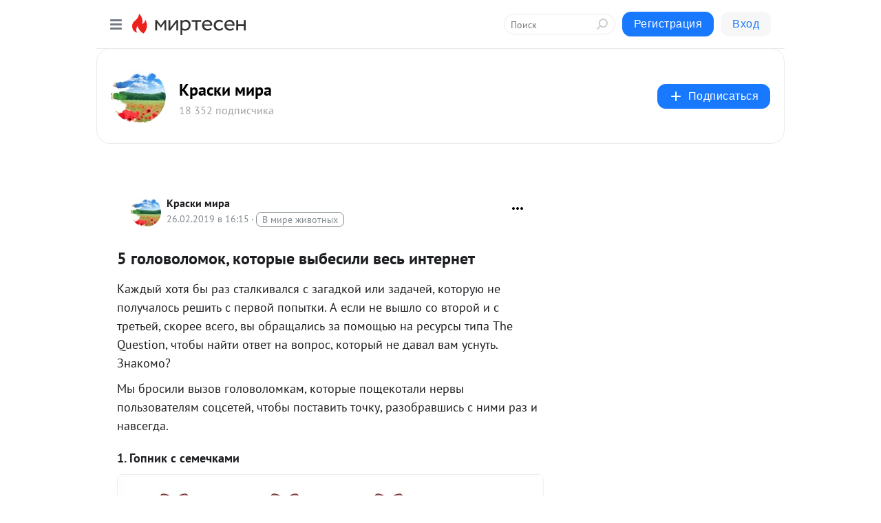

--- FILE ---
content_type: text/html; charset=utf-8
request_url: https://kraskimira.mirtesen.ru/blog/43679711459/5-golovolomok,-kotoryie-vyibesili-ves-internet?utm_referrer=mirtesen.ru
body_size: 29305
content:
<!DOCTYPE html>
<html lang="ru" >
<head>
<meta charset="utf-8" />
<meta name="robots" content="all"/>
<script>window.__SM_COUNTER_ID = 45130;</script>
<title data-react-helmet="true">5 головоломок, которые выбесили весь интернет - Краски мира - Медиаплатформа МирТесен</title>
<meta name="viewport" content="width=device-width, initial-scale=1"/>
<meta name="yandex-verification" content="433384363432c07b"/>
<meta data-react-helmet="true" name="description" content="Каждый хотя бы раз сталкивался с загадкой или задачей, которую не получалось решить с первой попытки. А если не вышло со второй и с третьей, скорее всего, вы обращались за помощью на ресурсы типа The Question, чтобы найти ответ на вопрос, который не давал вам уснуть. Знакомо? Мы бросили вызов - 26 февраля - 43679711459 - Медиаплатформа МирТесен"/><meta data-react-helmet="true" name="keywords" content="одноклассники, однокурсники, соседи, сослуживцы, мир тесен, земляки, старые друзья, география, блоги домов, события вокруг, социальная сеть, карта, дом, работа, web 2.0"/><meta data-react-helmet="true" property="og:image" content="https://r1.mt.ru/r30/photo349B/20338569503-0/jpg/bp.jpeg"/><meta data-react-helmet="true" property="og:image:width" content="1200"/><meta data-react-helmet="true" property="og:image:height" content="628"/><meta data-react-helmet="true" property="og:image:alt" content="5 головоломок, которые выбесили весь интернет - Краски мира - Медиаплатформа МирТесен"/><meta data-react-helmet="true" property="twitter:image" content="https://r1.mt.ru/r30/photo349B/20338569503-0/jpg/bp.jpeg"/><meta data-react-helmet="true" property="vk:image" content="https://r1.mt.ru/r30/photo349B/20338569503-0/jpg/bp.jpeg"/><meta data-react-helmet="true" property="og:description" content="Каждый хотя бы раз сталкивался с загадкой или задачей, которую не получалось решить с первой попытки. А если не вышло со второй и с третьей, скорее всего, вы обращались за помощью на ресурсы типа The Question, чтобы найти ответ на вопрос, который не давал вам уснуть. Знакомо? Мы бросили вызов - 26 февраля - 43679711459 - Медиаплатформа МирТесен"/><meta data-react-helmet="true" property="twitter:description" content="Каждый хотя бы раз сталкивался с загадкой или задачей, которую не получалось решить с первой попытки. А если не вышло со второй и с третьей, скорее всего, вы обращались за помощью на ресурсы типа The Question, чтобы найти ответ на вопрос, который не давал вам уснуть. Знакомо? Мы бросили вызов - 26 февраля - 43679711459 - Медиаплатформа МирТесен"/><meta data-react-helmet="true" property="og:site_name" content="Краски мира - МирТесен"/><meta data-react-helmet="true" property="og:site" content="Краски мира - МирТесен"/><meta data-react-helmet="true" property="og:type" content="article"/><meta data-react-helmet="true" property="og:url" content="https://kraskimira.mirtesen.ru/blog/43679711459/5-golovolomok,-kotoryie-vyibesili-ves-internet"/><meta data-react-helmet="true" property="og:title" content="5 головоломок, которые выбесили весь интернет - Краски мира - Медиаплатформа МирТесен"/><meta data-react-helmet="true" property="twitter:card" content="summary_large_image"/><meta data-react-helmet="true" property="twitter:title" content="5 головоломок, которые выбесили весь интернет - Краски мира - Медиаплатформа МирТесен"/>
<link data-react-helmet="true" rel="image_src" href="https://r1.mt.ru/r30/photo349B/20338569503-0/jpg/bp.jpeg"/><link data-react-helmet="true" rel="canonical" href="https://kraskimira.mirtesen.ru/blog/43679711459/5-golovolomok,-kotoryie-vyibesili-ves-internet"/><link data-react-helmet="true" rel="index" href="https://kraskimira.mirtesen.ru"/><link data-react-helmet="true" rel="alternate" type="application/atom+xml" title="Краски мира - МирТесен" href="https://kraskimira.mirtesen.ru/blog/atom"/><link data-react-helmet="true" rel="alternate" type="application/atom+xml" title="Краски мира - МирТесен" href="https://kraskimira.mirtesen.ru/blog/rss"/><link data-react-helmet="true" rel="icon" href="/favicon.ico" type="image/x-icon" sizes="16x16"/><link data-react-helmet="true" rel="shortcut icon" href="/favicon.ico" type="image/x-icon" sizes="16x16"/>

<link rel="stylesheet" href="https://alpha.mirtesen.ru/assets/modern/bundle.async.390fc67b829a9a691b15.css" media="print" onload="this.media='all'">
<link rel="stylesheet" href="https://alpha.mirtesen.ru/assets/modern/bundle.blog.40ef2de0d009ad6d924a.css" />
</head>
<body >



<div id="root"><div class="app blog-post-page"><div id="layout" class="blog-post-layout"><div id="main-container" class="not-admin"><header id="header"><div class="header-wrapper" style="width:auto"><div class="header-container"><div class="header"><div class="header__navigation"></div></div></div></div></header><div id="three-column-container"><div id="very-left-column" class=""><div class="sticky-wrap" style="left:0"><div class="sticky__content"><div class="left-menu"><div class="left-menu__blog"><div class="left-menu__item left-menu__blog-item"><div class="left-menu__item_title left-menu__item_header">Краски мира</div><a class="left-menu__item_element" href="https://kraskimira.mirtesen.ru/">Главная</a><a class="left-menu__item_element" href="https://kraskimira.mirtesen.ru/blog">Блог</a></div><div class="left-menu__item left-menu__blog-item"><div class="left-menu__item_title left-menu__item_header"></div><i class="left-menu__item_delimiter"></i><a class="left-menu__item_element" href="https://kraskimira.mirtesen.ru/blog/latest">Новые</a><a class="left-menu__item_element" href="https://kraskimira.mirtesen.ru/blog/interesting">Лучшие</a><a class="left-menu__item_element" href="https://kraskimira.mirtesen.ru/blog/commented">Обсуждаемые</a><a class="left-menu__item_element" href="https://kraskimira.mirtesen.ru/comments">Комментарии</a><a class="left-menu__item_element" href="https://kraskimira.mirtesen.ru/people">Участники сайта</a></div></div><div class="left-menu__item" id="topics-menu"><div class="left-menu__item_title" id="topics-menu-title">Рубрики</div><a class="left-menu__item_element" href="//mirtesen.ru/topic/cooking?utm_medium=from_left_sidebar"><span><img src="//static.mtml.ru/images/topics/cooking.svg" alt="cooking" loading="lazy" width="16" height="16"/></span><span>Кулинария</span></a><a class="left-menu__item_element" href="//mirtesen.ru/topic/family?utm_medium=from_left_sidebar"><span><img src="//static.mtml.ru/images/topics/family.svg" alt="family" loading="lazy" width="16" height="16"/></span><span>Дети и семья</span></a><a class="left-menu__item_element" href="//mirtesen.ru/topic/show?utm_medium=from_left_sidebar"><span><img src="//static.mtml.ru/images/topics/show.svg" alt="show" loading="lazy" width="16" height="16"/></span><span>Шоу-бизнес</span></a><a class="left-menu__item_element" href="//mirtesen.ru/topic/politics?utm_medium=from_left_sidebar"><span><img src="//static.mtml.ru/images/topics/politics.svg" alt="politics" loading="lazy" width="16" height="16"/></span><span>Политика</span></a><a class="left-menu__item_element" href="//mirtesen.ru/topic/health?utm_medium=from_left_sidebar"><span><img src="//static.mtml.ru/images/topics/health.svg" alt="health" loading="lazy" width="16" height="16"/></span><span>Здоровье</span></a><button class="left-menu__item_button">Показать все<svg class="svg-icon"><use href="/images/icons.svg?v=1768742#angle-down"></use></svg></button></div><div class="left-menu__item"><div class="left-menu__item_title left-menu__item_header"><a href="https://mirtesen.ru/" class="left-menu__item_title-anchor">Моя лента</a></div><a href="https://mirtesen.ru/chats" class="left-menu__item_element left-menu__item_element_chat" target="_self"><span><img src="//static.mtml.ru/images/icons_v2/chats.svg" alt="ЧАТЫ" loading="lazy" width="16" height="16"/></span><span id="chats-tooltip">ЧАТЫ</span></a><a href="https://mirtesen.ru/polls" class="left-menu__item_element left-menu__item_element_poll" target="_self"><span><img src="//static.mtml.ru/images/icons_v2/vote.svg" alt="Опросы" loading="lazy" width="28" height="28"/></span><span id="polls-tooltip">Опросы</span></a><a href="https://mirtesen.ru/bloggers" class="left-menu__item_element" target="_self"><span><img src="//static.mtml.ru/images/icons_v2/IconBloggersColor.svg" alt="Блогеры" loading="lazy" width="17" height="17"/></span><span id="bloggers-tooltip">Блогеры</span></a><a href="https://mirtesen.ru/user-posts" class="left-menu__item_element" target="_self"><span><img src="//static.mtml.ru/images/icons_v2/IconUserContent.svg" alt="Глас народа" loading="lazy" width="16" height="16"/></span><span id="user-posts-tooltip">Глас народа</span></a><a href="https://mirtesen.ru/popular/liked" class="left-menu__item_element" target="_self"><span><img src="//static.mtml.ru/images/icons_v2/IconPopularColor.svg" alt="Популярное" loading="lazy" width="13" height="16"/></span><span id="popular-posts-tooltip">Популярное</span></a><a href="https://mirtesen.ru/popular/commented" class="left-menu__item_element" target="_self"><span><img src="//static.mtml.ru/images/icons_v2/IconDiscussColor.svg" alt="Обсуждаемое" loading="lazy" width="14" height="14"/></span><span id="commented-posts-tooltip">Обсуждаемое</span></a></div><div class="left-menu__item" id="common-menu"><a href="https://k41tv.app.link/sidebarlink" class="btn btn-primary btn-primary_left-menu" target="_blank" id="app-tooltip"><svg class="svg"><use href="/images/icons.svg#app-icon"></use></svg><span class="left-menu__item_element-text">Мессенджер МТ</span></a><a href="https://info.mirtesen.ru/about" class="left-menu__item_element" target="_blank"><span><img src="//static.mtml.ru/images/icons_v2/IconAbout.svg" alt="О компании" loading="lazy" width="9" height="14"/></span><span class="left-menu__item_element-text">О компании</span></a><a href="https://info.mirtesen.ru/glagol" class="left-menu__item_element" target="_blank"><span><img src="//static.mtml.ru/images/icons_v2/icon-glagol.svg" alt="О редакции ГлагоL" loading="lazy" width="8" height="13"/></span><span class="left-menu__item_element-text">О редакции ГлагоL</span></a><a href="https://info.mirtesen.ru/news" class="left-menu__item_element" target="_blank"><span><img src="//static.mtml.ru/images/icons_v2/IconNews.svg" alt="Новости" loading="lazy" width="16" height="14"/></span><span class="left-menu__item_element-text">Новости</span></a><a href="https://info.mirtesen.ru/partners" class="left-menu__item_element" target="_blank"><span><img src="//static.mtml.ru/images/icons_v2/IconPartners.svg" alt="Партнерам" loading="lazy" width="16" height="13"/></span><span class="left-menu__item_element-text">Партнерам</span></a><a href="https://info.mirtesen.ru/promo" class="left-menu__item_element" target="_blank"><span><img src="//static.mtml.ru/images/icons_v2/IconAdvertizing.svg" alt="Рекламодателям" loading="lazy" width="17" height="16"/></span><span class="left-menu__item_element-text">Рекламодателям</span></a><a href="https://mirtesen.ru/feedback/report" class="left-menu__item_element" target="_blank"><span><img src="//static.mtml.ru/images/icons_v2/IconFeedback.svg" alt="Обратная связь" loading="lazy" width="16" height="13"/></span><span class="left-menu__item_element-text">Обратная связь</span></a><a href="https://mirtesen.ru/feedback/report/spam" class="left-menu__item_element" target="_blank"><span><img src="//static.mtml.ru/images/icons_v2/IconSpam.svg" alt="Пожаловаться на спам" loading="lazy" width="15" height="14"/></span><span class="left-menu__item_element-text">Пожаловаться на спам</span></a><a href="https://info.mirtesen.ru/agreement" class="left-menu__item_element" target="_blank"><span><img src="//static.mtml.ru/images/icons_v2/IconAgreement.svg" alt="Соглашение" loading="lazy" width="15" height="16"/></span><span class="left-menu__item_element-text">Соглашение</span></a><a href="https://info.mirtesen.ru/recommendation_rules" class="left-menu__item_element" target="_blank"><span><img src="//static.mtml.ru/images/icons_v2/IconAgreement.svg" alt="Рекомендательные технологии" loading="lazy" width="15" height="16"/></span><span class="left-menu__item_element-text">Рекомендательные технологии</span></a></div></div><p class="recommendation-tech">На информационном ресурсе применяются <a href="https://info.mirtesen.ru/recommendation_rules">рекомендательные технологии</a> (информационные технологии предоставления информации на основе сбора, систематизации и анализа сведений, относящихся к предпочтениям пользователей сети &quot;Интернет&quot;, находящихся на территории Российской Федерации)</p><div class="mt-tizer-ad-block"><div class="partner-block-wrapper"><div id="unit_99821"></div></div></div></div></div></div><div id="content-container"><div id="secondary-header" class="secondary-header secondary-header_blog"><div class="secondary-header__middle"><div id="secondary-header-logo" class="secondary-header__logo-outer"><div class="secondary-header__logo-wrap"><a class="userlogo userlogo_xl" href="https://kraskimira.mirtesen.ru/?mid=35C3302A5AF96B6F7F5F946167E2B755&amp;utm_referrer=mirtesen.ru" title="" target="" data-rjs="2"></a></div></div><div class="secondary-header__title-wrap"><div class="secondary-header__title-subscribers"><h2 class="secondary-header__title"><a class="secondary-header__title-link" href="https://kraskimira.mirtesen.ru/?mid=35C3302A5AF96B6F7F5F946167E2B755&amp;utm_referrer=mirtesen.ru" style="color:#000" rel="nofollow">Краски мира</a></h2><i class="secondary-header__subscribers">18 352 подписчика</i></div></div><div><div id="mt-dropdown-menu" class="mt-dropdown-menu"><button appearance="btn" title="Подписаться" type="button" class="mt-dropdown-menu__btn btn btn-primary"><svg class="svg-icon"><use href="/images/icons.svg?v=1768742#cross"></use></svg>Подписаться</button></div></div></div></div><div class="blog-post-item blog-post-item_tile"><div id="double-column-container"><div id="right-column"><div class="partner-block-wrapper"><div id="unit_103944"></div></div><div class="partner-block-wrapper"><div id="unit_103939"></div></div><div class="partner-block-wrapper"><div id="unit_99810"></div></div><div class="partner-block-wrapper"><div id="unit_95080"></div></div><div class="sticky2" style="top:30px"><div class="partner-block-wrapper"><div id="unit_103947"></div></div></div></div><div id="content-column" class="content-column"><div class="adfox-top"><div class="partner-block-wrapper"><div id="unit_99815"></div></div><div class="partner-block-wrapper"><div id="unit_99815"></div></div></div><article class="blog-post" id="post_43679711459" itemscope="" itemType="http://schema.org/NewsArticle"><meta itemscope="" itemProp="mainEntityOfPage" itemType="https://schema.org/WebPage" itemID="https://kraskimira.mirtesen.ru/blog/43679711459/5-golovolomok,-kotoryie-vyibesili-ves-internet" content=""/><meta itemProp="datePublished" content="2019-02-26T16:15:50.000Z"/><meta itemProp="dateModified" content="2019-02-26T16:15:50.000Z"/><span itemscope="" itemType="https://schema.org/Organization" itemProp="publisher"><meta itemProp="name" content="Краски мира"/><span itemscope="" itemType="https://schema.org/ImageObject" itemProp="logo"><meta itemProp="url" content="//mtdata.ru//u24/photo88FC/20324362948-0/original.jpeg"/></span></span><meta itemProp="image" content="https://r1.mt.ru/r30/photo349B/20338569503-0/jpg/bp.jpeg"/><div class="blog-post__header"><div class="blog-post__author" rel="author"><span class="blog-post__author-avatar"><a class="userlogo" href="//kraskimira.mirtesen.ru?utm_referrer=mirtesen.ru" title="" target="_self" data-rjs="2"></a></span><div><a class="blog-post__author-name" href="//kraskimira.mirtesen.ru" target="_blank"><span itemProp="author">Краски мира</span></a><div class="blog-post__info"><div class="blog-post__pubdate"></div><h3 class="blog-post__topic-category-wrapper"><a class="blog-post__topic-category" href="//mirtesen.ru/topic/animals?utm_medium=from_headline_topic_button"><span>В мире животных</span></a></h3></div></div></div><div><button title="Подписаться" class="btn blog-post__header-subscribe btn-primary">Подписаться</button></div><div id="mt-dropdown-menu" class="mt-dropdown-menu context-dropdown"><button type="button" class="mt-dropdown-menu__btn"><svg class="svg-icon"><use href="/images/icons.svg?v=1768742#more"></use></svg></button></div></div><h1 class="blog-post__title" itemProp="headline">5 головоломок, которые выбесили весь интернет</h1><div class="partner-block-wrapper"><div id="unit_103965"></div></div><div class="blog-post__text" itemProp="articleBody"><div> <p>Каждый хотя бы раз сталкивался с загадкой или задачей, которую не получалось решить с первой попытки. А если не вышло со второй и с третьей, скорее всего, вы обращались за помощью на ресурсы типа The Question, чтобы найти ответ на вопрос, который не давал вам уснуть. Знакомо?</p> </div> <div> <p>Мы<strong> </strong>бросили вызов головоломкам, которые пощекотали нервы пользователям соцсетей, чтобы поставить точку, разобравшись с ними раз и навсегда.<div id="unit_101877"><a href="https://smi2.ru/" ></a></div>
<script type="text/javascript" charset="utf-8">
  (function() {
    var sc = document.createElement('script'); sc.type = 'text/javascript'; sc.async = true;
    sc.src = '//smi2.ru/data/js/101877.js'; sc.charset = 'utf-8';
    var s = document.getElementsByTagName('script')[0]; s.parentNode.insertBefore(sc, s);
  }());
</script></p> </div> <div> <h3>1. Гопник с семечками</h3> </div> <div> <p><span data-id="1108765"><img class="POST_IMAGE " src="https://r1.mt.ru/r30/photo349B/20338569503-0/jpg/bp.webp" alt="5 головоломок, которые выбесили весь интернет"   border="0" data-social="https://files.adme.ru/files/news/part_201/2018915/1107715-2996060-0c3b05898b4eb253eeb31559ede2648c2a8f1c26-1500-1-1550840130-728-67610c751d-1551168627.jpg" width="620"height="auto"loading="lazy"/></span></p> </div> <div> <p>Помните эту задачку? Попробуйте решить ее сейчас. Наверняка у многих получилось 23 или 19, но это неправильные ответы. Давайте разберемся:</p> <ul> <li>Пара кедов = 10</li> <li>Гопник = 5</li> <li>Один кулек семечек = 2</li> </ul> <p>У кого получилось 23, составили такое уравнение: 5 + 9×2, а те, кто не заметил, что в руках два кулька, такое: 5 + 7×2 = 19. И вроде все правильно, но нет. Обратите внимание на обувь мальчика. Да, все дело в кедах. С ними правильное уравнение выглядит так: 5 + 19×2 = 43.</p> <p>Такие головоломки раздражают — и не потому что не получается решить простое уравнение, а потому что в условиях не сказано, что означает совмещение предметов. Как интерпретировать гопника в кедах? Это гопник плюс кеды? Или гопник, умноженный на кеды? А может, корень из гопника в степени кедов?</p> </div> <div> <p><span data-id="1108065"><img class="POST_IMAGE " src="https://r.mt.ru/u22/photoC33D/20007788050-0/original.gif" alt="5 головоломок, которые выбесили весь интернет"   border="0" data-social="https://files.adme.ru/files/news/part_201/2018915/1108115-2188910-vgif-ru-d3fbQby-1550746324-512-1550746324-728-1551168627.jpg" width="620"height="auto"loading="lazy"/></span></p> </div> <div> <h3>2. Садовник и 49 деревьев</h3> </div> <div> <p><span data-id="1108865"><img class="POST_IMAGE " src="https://r1.mt.ru/r22/photoED2D/20561642352-0/jpg/bp.webp" alt="5 головоломок, которые выбесили весь интернет"   border="0" data-social="https://files.adme.ru/files/news/part_201/2018915/1108015-2184660-1722bea8f5a5ca113b548128b0b748d42d4bfac9-1500-1-1550746097-728-f14f2814ca-1551168627.jpg" width="620"height="auto"loading="lazy"/></span></p> </div> <div> <p>Нервничал каждый, кто пытался решить эту задачу в уме. Ведь без ручки с листом бумаги или стилуса тут не обойтись. Напоминаем условия задачи:</p> <ul> <li>В саду росло 49 деревьев. Решив, что сад зарастает, садовник задумал расчистить его. Он нанял дровосека и дал ему задание: оставить 5 рядов по 4 дерева в каждом. Когда работа была выполнена, садовник пришел оценить результат и был огорчен: дровосек срубил 39 деревьев, оставив лишь 10.<div id="unit_103966"><a href="https://smi2.ru/" ></a></div>
<script type="text/javascript" charset="utf-8">
  (function() {
    var sc = document.createElement('script'); sc.type = 'text/javascript'; sc.async = true;
    sc.src = '//smi2.ru/data/js/103966.js'; sc.charset = 'utf-8';
    var s = document.getElementsByTagName('script')[0]; s.parentNode.insertBefore(sc, s);
  }());
</script> «Зачем ты вырубил почти весь сад? — вопрошал садовник. — Тебя просили оставить 20 деревьев». «Нет, — ответил работник, — не просили. Вы велели оставить 5 рядов по 4 дерева в каждом, так я и сделал». Садовник был удивлен, но убедился, что из оставшихся 10 деревьев образуются 5 рядов по 4 дерева в каждом. Как дровосек умудрился это сделать?</li> </ul> <p>Наверняка те, кто справился с головоломкой, хотели лишь одного: найти и отругать этого дровосека. Нет, вы только посмотрите на проделанную им работу:</p> </div> <div> <p><span data-id="1108915"><img class="POST_IMAGE " src="https://r3.mt.ru/r27/photo1124/20784715201-0/jpg/bp.webp" alt="5 головоломок, которые выбесили весь интернет"   border="0" data-social="https://files.adme.ru/files/news/part_201/2018915/1107965-2226310-b3f258eb7d8264b78cfaa4fd802746cd244d1d87-1500-1-1550748170-728-f14f2814ca-1551168627.jpg" width="620"height="auto"loading="lazy"/></span></p> </div> <div> <h3>3. Найти недостающее число</h3> </div> <div> <p><span data-id="1108965"><img class="POST_IMAGE " src="https://r5.mt.ru/r27/photo1B20/20230860899-0/jpg/bp.webp" alt="5 головоломок, которые выбесили весь интернет"   border="0" data-social="https://files.adme.ru/files/news/part_201/2018915/1107915-2224910-981b982fe599e48f0a99481bd5ecaaaddc401670-1500-1-1550748013-728-32e9147584-1551168627.jpg" width="620"height="auto"loading="lazy"/></span></p> </div> <div> <p>Встречали такую задачу на логику? Условия простые: на место вопросительного знака нужно поставить число, сохранив принцип, по которому расставлены все числа в таблице. Попробуйте решить ее, <strong>не читая следующий абзац.</strong></p> <p>Получилось? Это действительно простое задание, если вы изначально правильно, то есть горизонтально, прочитали таблицу. Число посередине — это сумма чисел слева и справа. Значит, на месте знака вопроса должна быть цифра 13. Однако многие читали таблицу вертикально — и у них ничего не получалось. И правда, если пытаться найти принцип расстановки чисел сверху вниз, то ничего, кроме нервотрепки, не предвидится.</p> </div> <div> <h3>4. Код для замка</h3> </div> <div> <p><span data-id="1109015"><img class="POST_IMAGE " src="https://r4.mt.ru/r30/photoC804/20453933748-0/jpg/bp.webp" alt="5 головоломок, которые выбесили весь интернет"   border="0" data-social="https://files.adme.ru/files/news/part_201/2018915/1107865-2948260-b6728c9120f5a7074a54689cbefaed9e9ca1e911-1500-1-1550839272-728-51706045f0-1551168627.jpg" width="620"height="auto"loading="lazy"/></span></p> </div> <div> <p>Если вы столкнулись с этой загадкой, есть два варианта: взломать замок или сломать голову.</p> <p><strong>Давайте разберемся, какой код нужно подобрать, чтобы замок открылся.</strong></p> <p>Согласно первой подсказке, на третьем месте должна быть цифра 2, так как, в соответствии с подсказками № 2 и № 4, цифра 6 не может стоять на первом месте, а цифры 8 в коде вообще нет. На втором месте должна стоять цифра 4, так как в подсказке № 2 указано, что есть одна верная цифра, но она не на своем месте.</p> <p>В соответствии с подсказками № 3 и № 5, 0 не может стоять на втором или на третьем месте, стало быть, он встает на первое место. Таким образом, у нас получился код 042. Если вы справились с этой головоломкой без нашей помощи, наверное, вы гений.</p> </div> <div> </div> <div> <p><span data-id="1107765"><img class="POST_IMAGE " src="https://r1.mt.ru/u30/photo0C94/20900079446-0/original.gif" alt="5 головоломок, которые выбесили весь интернет"   border="0" data-social="https://files.adme.ru/files/news/part_201/2018915/1107815-2193710-moLjVLr-1550746602-1920-1550746602-728-1551168627.jpg" width="620"height="auto"loading="lazy"/></span></p> </div> <div> <h3>5. Куда движется кот?</h3> </div> <div> <p><span data-id="1109115"><img class="POST_IMAGE " src="https://r2.mt.ru/r27/photo442D/20677006597-0/jpg/bp.webp" alt="5 головоломок, которые выбесили весь интернет"   border="0" data-social="https://files.adme.ru/files/news/part_201/2018915/1107665-v5inVo1-1550651753-728-13509a001d-1551168627.jpg" width="620"height="auto"loading="lazy"/></span></p> </div> <div> <p>Кажется, нет человека, который бы не видел эту фотографию. Но пользователи до сих пор не могут успокоиться, выражая свое мнение относительно вопроса, куда все-таки движется этот кот: вверх или вниз? И мы решили рассмотреть доводы, которые пишут в комментариях под этим фото.</p> <p><strong>Лагерь № 1: Кот поднимается</strong></p> <ul> <li>Плоскость за лестницей похожа на пол.</li> <li>Слишком крутые ступеньки, если представить, что пространство на заднем фото — не пол, а потолок.</li> <li>Спускаясь, кошки прыгают на обе передние лапы, а на фото одна из лап вытянута к ступеньке.</li> </ul> <p><strong>Лагерь № 2: Кот спускается</strong></p> <ul> <li>Когда кошки спускаются, то поднимают хвост для равновесия.</li> <li>Судя по тени, которая падает от кота, источник света находится сверху.</li> <li>Кот смотрит вниз. А если бы он поднимался, смотрел бы вверх.</li> </ul> <p>Один из самых весомых аргументов предложил пользователь, который обратил внимание на выступы на ступеньках. Он счел, что эти пороги говорят о том, что верхняя часть ступенек на фотографии скрыта, а это значит, что мы видим лестницу, ведущую вверх. И если это так, то кот действительно спускается.</p> <p>Мы согласны с теорией о ступеньках. А какой из двух лагерей ближе к правде, по вашему мнению?</p> <p><a rel="nofollow ugc noreferrer noopener" href="https://www.adme.ru/svoboda-kultura/5-golovolomok-kotorye-vybesili-ves-internet-2018915/" target="_blank">спасибо</a></p> </div></div><div id="panda_player" class="panda-player"></div><div class="blog-post__subscribe"><p class="blog-post__subscribe-text">Понравилась статья? Подпишитесь на канал, чтобы быть в курсе самых интересных материалов</p><a href="#" class="btn btn-primary">Подписаться</a></div><ul class="mt-horizontal-menu mt-horizontal-menu_list mt-horizontal-menu_multiline-left post-tags"><li><a href="/hashtags/%D0%9E%D0%B1%D1%83%D0%B2%D1%8C" class="tag-label-2 tag-label-2_sm"><span>Обувь</span></a><meta itemProp="about" content="Обувь"/></li></ul><div class="blog-post__footer"><div class="post-controls"><div><div class="post-actions"><div class="post-actions__push"></div></div></div></div></div><span></span></article><nav class="pagination"><ul class="blog-post__pagination"><li><a href="https://kraskimira.mirtesen.ru/blog/43303573778/Vyi-ne-poverite-v-to,-chto-eti-peyzazhi-est-na-Zemle!?utm_referrer=mirtesen.ru"><span class="blog-post__pagination__arrow">←</span>Предыдущая тема</a></li><li class="blog-post__pagination__symbol"> | </li><li><a href="https://kraskimira.mirtesen.ru/blog/43058786099/Devushki:-vid-so-spinyi?utm_referrer=mirtesen.ru">Следующая тема<span class="blog-post__pagination__arrow">→</span></a></li></ul></nav><div class="partner-block-wrapper"><div id="unit_103916"></div></div><div class="adfox-outer blog-post-item__ad-block"><div class="partner-block-wrapper"><div id="unit_99816"></div></div></div></div></div><div class="blog-post-bottom-partners"><div class="partner-block-wrapper"><div id="unit_103941"></div></div><div class="partner-block-wrapper"><div id="unit_95079"></div></div><div class="partner-block-wrapper"><div id="unit_95031"></div></div></div></div></div></div></div><div style="position:fixed;bottom:50px;right:0;cursor:pointer;transition-duration:0.2s;transition-timing-function:linear;transition-delay:0s;z-index:10;display:none"><div id="scroll-top"><div>наверх</div></div></div></div><div></div></div></div>
<div id="messenger-portal" class="messenger-embedded"></div>
<script>window.__PRELOADED_STATE__ = {"blogDomain":{},"promotion":{"popup":{},"activeTab":"platform","sections":{"platform":{"title":"Реклама на Платформе","isMenu":true,"changed":false,"forDevs":true},"settings":{"title":"Настройки рекламы","isMenu":true,"changed":false,"forDevs":true},"item":{"title":"Редактирование объекта","isMenu":false,"changed":false,"forDevs":true},"itemAdd":{"title":"Добавление объекта","isMenu":false,"changed":false,"forDevs":true},"deposit":{"title":"Пополнение баланса","isMenu":false,"changed":false,"forDevs":true},"stats":{"title":"Статистика рекламы","isMenu":true,"changed":false,"forDevs":true}},"changed":{"platform":false,"settings":false,"item":false,"stats":false},"data":{"platform":"","settings":{"currentBalance":0,"spentBalance":0,"groupItem":{"id":null,"status":"STATUS_PENDING","dateStart":null,"dateEnd":null,"fullClicksLimit":null,"dayClicksLimit":null,"clickPrice":null,"utmSource":null,"utmMedium":null,"utmCampaign":null,"targetGeoIds":null,"targetIsMale":null,"targetAgeMin":null,"targetAgeMax":null,"targetTime":null,"title":null,"canChangeStatus":null,"inRotation":false,"fullClicks":0,"dayClicks":0},"blogpostItems":[]},"item":{"id":null,"status":"STATUS_PENDING","dateStart":null,"dateEnd":null,"fullClicksLimit":null,"dayClicksLimit":null,"clickPrice":null,"utmSource":null,"utmMedium":null,"utmCampaign":null,"targetGeoIds":null,"targetIsMale":null,"targetAgeMin":null,"targetAgeMax":null,"targetTime":null,"title":null,"canChangeStatus":null,"inRotation":false,"fullClicks":0,"dayClicks":0},"itemAdd":{"url":null},"deposit":{"value":""},"stats":{"periodFrom":"2025-12-27","periodTo":"2026-01-16"}},"errors":{}},"editComments":{"activeTab":"stats","sections":{"stats":{"title":"Статистика","isMenu":true,"changed":false,"forDevs":true},"settings":{"title":"Настройки","isMenu":true,"changed":false,"forDevs":true}},"changed":{"stats":false,"settings":false},"data":{"stats":{"periodFrom":"2026-01-09","periodTo":"2026-01-16"},"settings":{"applyForCommentsEnabled":0,"commonEnabled":0,"siteEnabled":0,"keyWords":[]}},"errors":{}},"actionVote":{},"header":{"sidebarEnabled":false,"sidebarIsOpen":false},"messageNotifications":{"items":[],"startFrom":0,"nextFrom":0,"hasMoreItems":true,"busy":false},"activityNotifications":{"items":[],"nextFrom":"","hasMoreItems":true,"busy":false},"headerSearch":{"value":"","result":{"people":[],"groups":[],"posts":[]},"isLoading":false,"hasResults":false},"rssEditor":{"editKey":null,"type":"add","loading":{"defaultImage":false},"values":{"maxTextLength":0,"publicationDelay":0,"useFullText":false,"useShortDesctiption":false,"ignoreMediaTags":false,"rssSourceLink":"","autoRefreshImportedThemes":false,"pregTemplateTextSearch":"","pregTemplateTextChange":"","xpathLongText":"","xpathImage":"","showCategory":"","importCategory":"","keepImages":false,"keepLinks":false,"keepIframes":false,"useEmbedCode":false,"useYandexTurbo":false,"addYandexGenreTags":false,"loadingTimout":0,"hideSourceLink":false,"defaultImage":""}},"telegramEditor":{"editKey":null,"type":"add","values":{"username":null,"signature":""}},"auth":{"user":null,"groupPrivileges":{},"viewedTooltips":{}},"authForm":{"isBusy":false,"widgetId":"0","instances":{"0":{"isOpen":false,"activeTab":"login","callAndSmsLimits":{"apiLimits":{"smsAllowed":true,"callAllowed":true,"smsTimeLimitExceededMsg":"","callTimeLimitExceededMsg":""},"timers":{}},"params":{"login":{"phone":"","code":"","mode":"SMS","step":"","errorMap":{}},"loginByEmail":{"email":"","password":"","remember":"on","step":"","errorMap":{}},"registration":{"name":"","lastname":"","email":"","phone":"","code":"","mode":"SMS","step":"","errorMap":{}},"registrationByEmail":{"email":"","name":"","phone":"","code":"","mode":"SMS","step":"","errorMap":{}},"password":{"email":"","errorMap":{}}}}}},"blogModerators":{"staff":[],"popup":{"popupType":null,"userInfo":null},"errors":{},"radioBtnValue":null},"logoEditor":{"image":null,"allowZoomOut":false,"position":{"x":0.5,"y":0.5},"scale":1,"rotate":0,"borderRadius":0,"width":100,"height":100,"border":0,"isEmpty":true,"type":"blog"},"headerBackgroundEditor":{"image":null,"type":"blog","allowZoomOut":false,"position":{"x":0.5,"y":0.5},"scale":1,"rotate":0,"borderRadius":0,"blogHeight":240,"profileHeight":240,"border":0,"isEmpty":true},"titleEditor":{"title":""},"secondaryHeader":{"logoSwitcher":false,"titleSwitcher":false,"backgroundSwitcher":false,"logoEditor":false,"titleEditor":false,"backgroundEditor":false},"blogMenuSettings":{"isChanged":false,"menuItems":[],"currentIndex":null,"menuItem":{},"staticWidgetsToRemove":[],"context":{"add":{"title":"Добавление раздела","saveButton":"Добавить"},"edit":{"title":"Раздел: ","saveButton":"Сохранить","remove":"Удалить раздел"}},"errors":{}},"siteSettings":{},"siteSettingsLeftMenu":{"sitesDropdown":false},"promotionLeftMenu":{},"editCommentsLeftMenu":{},"blogPostList":{"searchValue":"","search":{"results":[],"page":0,"hasMore":true,"isLoading":false},"blogPostList":[],"hasMoreItems":true,"page":1,"title":"","tag":"","period":"","before":"","after":"","status":"","sort":""},"blogPostEditor":{"id":null,"title":"","text":"","inProcess":false,"sign":"","disableComments":false,"tags":[],"tagSuggestions":[],"errors":[],"publishTime":null,"referenceUrl":"","nextBtnUrl":"","pushBtnUrl":"","pushBtnText":"","doFollowLinks":0,"pulse":0,"draft":false,"preloaderVisible":true,"errorMessage":{"isVisible":false,"text":"Произошла ошибка. Попробуйте еще раз или свяжитесь со службой поддержки."},"showPollEditor":false,"pollTab":"default","sentToModeration":false,"foundPolls":[],"foundPollsOffset":0,"hasMorePolls":true,"pollId":null},"actionModifyPostPopup":{"isOpen":false,"popupType":"","id":null,"deletedList":{},"approveList":{}},"rightColumnPosts":[],"rightColumnComments":[],"rightColumnGallery":{"total":0,"images":[]},"blogPost":{"id":43679711459,"title":"5 головоломок, которые выбесили весь интернет","url":"//kraskimira.mirtesen.ru/blog/43679711459?utm_referrer=mirtesen.ru","seo_url":"//kraskimira.mirtesen.ru/blog/43679711459/5-golovolomok,-kotoryie-vyibesili-ves-internet?utm_referrer=mirtesen.ru","canonical_url":"https://kraskimira.mirtesen.ru/blog/43679711459/5-golovolomok,-kotoryie-vyibesili-ves-internet","created":1551197750,"date":1551197750,"publish_time":null,"status":"STATUS_ACTIVE","isTitleHidden":false,"preview_text":"Каждый хотя бы раз сталкивался с загадкой или задачей, которую не получалось решить с первой попытки. А если не вышло со второй и с третьей, скорее всего, вы обращались за помощью на ресурсы типа The Question, чтобы найти ответ на вопрос, который не давал вам уснуть. Знакомо? Мы бросили вызов","comments_count":2,"post_type":"post","likes":{"count":5,"user_likes":0,"can_like":0,"marks_pluses":5,"marks_minuses":0,"user_like_attr":null,"like_attr_ids":[{"id":100,"count":5}]},"from_id":363593388,"from":{"id":363593388,"display_name":"Ольга Филиппова","url":"//mirtesen.ru/people/363593388","photo_original":"//mtdata.ru/u27/photoB807/20303747745-0/original.jpeg","isAuthenticAccount":false},"group":{"display_name":"Краски мира","url":"//kraskimira.mirtesen.ru","photo_original":"//mtdata.ru//u24/photo88FC/20324362948-0/original.jpeg","id":30184475467,"canViewBlogPostCreator":false,"showSubscribersAmount":true,"is_subscribed":false,"is_member":false,"is_owner":false,"is_staff":false,"created":1226414509},"attachments":[{"photo":{"id":20338569503,"photo_original":"//mtdata.ru/u30/photo349B/20338569503-0/original.jpg#20338569503","title":"1","width":728,"height":710}},{"photo":{"id":20007788050,"photo_original":"//mtdata.ru/u22/photoC33D/20007788050-0/original.gif#20007788050","title":"1","width":512,"height":384}},{"photo":{"id":20230860899,"photo_original":"//mtdata.ru/u27/photo1B20/20230860899-0/original.jpg#20230860899","title":"1","width":728,"height":728}},{"photo":{"id":20453933748,"photo_original":"//mtdata.ru/u30/photoC804/20453933748-0/original.jpg#20453933748","title":"1","width":728,"height":463}},{"photo":{"id":20561642352,"photo_original":"//mtdata.ru/u22/photoED2D/20561642352-0/original.jpg#20561642352","title":"1","width":728,"height":728}},{"photo":{"id":20677006597,"photo_original":"//mtdata.ru/u27/photo442D/20677006597-0/original.jpg#20677006597","title":"1","width":728,"height":364}},{"photo":{"id":20784715201,"photo_original":"//mtdata.ru/u27/photo1124/20784715201-0/original.jpg#20784715201","title":"1","width":728,"height":728}},{"photo":{"id":20900079446,"photo_original":"//mtdata.ru/u30/photo0C94/20900079446-0/original.gif#20900079446","title":"1","width":1280,"height":720}}],"modified":1760102190,"is_draft":false,"is_queued":false,"topic":"animals","tags":["Обувь"],"close_comments":false,"marks_count":5,"reposts":1,"recommendations":"[]","foreignPollId":null,"isSlider":null,"padRedirectUrl":"https://mirtesen.ru/url?e=pad_click&pad_page=0&blog_post_id=43679711459&announce=1","editorStatus":"EDITOR_STATUS_NONE","extraData":null,"notificationsCanBeSent":true,"notificationsSent":false,"notificationsWillBeSent":false,"notificationsLimit":4,"text":"\x3cdiv>\n\x3cp>Каждый хотя бы раз сталкивался с загадкой или задачей, которую не получалось решить с первой попытки. А если не вышло со второй и с третьей, скорее всего, вы обращались за помощью на ресурсы типа The Question, чтобы найти ответ на вопрос, который не давал вам уснуть. Знакомо?\x3c/p>\n\x3c/div>\n\x3cdiv>\n\x3cp>Мы\x3cstrong> \x3c/strong>бросили вызов головоломкам, которые пощекотали нервы пользователям соцсетей, чтобы поставить точку, разобравшись с ними раз и навсегда.\x3c/p>\n\x3c/div>\n\x3cdiv>\n\x3ch3>1. Гопник с семечками\x3c/h3>\n\x3c/div>\n\x3cdiv>\n\x3cp>\x3cspan data-id=\"1108765\">\x3cimg src=\"//mtdata.ru/u30/photo349B/20338569503-0/original.jpg#20338569503\" alt=\"5 головоломок, которые выбесили весь интернет\" width=\"728\" height=\"710\" border=\"0\" data-social=\"https://files.adme.ru/files/news/part_201/2018915/1107715-2996060-0c3b05898b4eb253eeb31559ede2648c2a8f1c26-1500-1-1550840130-728-67610c751d-1551168627.jpg\" />\x3c/span>\x3c/p>\n\x3c/div>\n\x3cdiv>\n\x3cp>Помните эту задачку? Попробуйте решить ее сейчас. Наверняка у многих получилось 23 или 19, но это неправильные ответы. Давайте разберемся:\x3c/p>\n\x3cul>\n\x3cli>Пара кедов = 10\x3c/li>\n\x3cli>Гопник = 5\x3c/li>\n\x3cli>Один кулек семечек = 2\x3c/li>\n\x3c/ul>\n\x3cp>У кого получилось 23, составили такое уравнение: 5 + 9×2, а те, кто не заметил, что в руках два кулька, такое: 5 + 7×2 = 19. И вроде все правильно, но нет. Обратите внимание на обувь мальчика. Да, все дело в кедах. С ними правильное уравнение выглядит так: 5 + 19×2 = 43.\x3c/p>\n\x3cp>Такие головоломки раздражают — и не потому что не получается решить простое уравнение, а потому что в условиях не сказано, что означает совмещение предметов. Как интерпретировать гопника в кедах? Это гопник плюс кеды? Или гопник, умноженный на кеды? А может, корень из гопника в степени кедов?\x3c/p>\n\x3c/div>\n\x3cdiv>\n\x3cp>\x3cspan data-id=\"1108065\">\x3cimg src=\"//mtdata.ru/u22/photoC33D/20007788050-0/original.gif#20007788050\" alt=\"5 головоломок, которые выбесили весь интернет\" width=\"728\" height=\"546\" border=\"0\" data-social=\"https://files.adme.ru/files/news/part_201/2018915/1108115-2188910-vgif-ru-d3fbQby-1550746324-512-1550746324-728-1551168627.jpg\" />\x3c/span>\x3c/p>\n\x3c/div>\n\x3cdiv>\n\x3ch3>2. Садовник и 49 деревьев\x3c/h3>\n\x3c/div>\n\x3cdiv>\n\x3cp>\x3cspan data-id=\"1108865\">\x3cimg src=\"//mtdata.ru/u22/photoED2D/20561642352-0/original.jpg#20561642352\" alt=\"5 головоломок, которые выбесили весь интернет\" width=\"728\" height=\"728\" border=\"0\" data-social=\"https://files.adme.ru/files/news/part_201/2018915/1108015-2184660-1722bea8f5a5ca113b548128b0b748d42d4bfac9-1500-1-1550746097-728-f14f2814ca-1551168627.jpg\" />\x3c/span>\x3c/p>\n\x3c/div>\n\x3cdiv>\n\x3cp>Нервничал каждый, кто пытался решить эту задачу в уме. Ведь без ручки с листом бумаги или стилуса тут не обойтись. Напоминаем условия задачи:\x3c/p>\n\x3cul>\n\x3cli>В саду росло 49 деревьев. Решив, что сад зарастает, садовник задумал расчистить его. Он нанял дровосека и дал ему задание: оставить 5 рядов по 4 дерева в каждом. Когда работа была выполнена, садовник пришел оценить результат и был огорчен: дровосек срубил 39 деревьев, оставив лишь 10. «Зачем ты вырубил почти весь сад? — вопрошал садовник. — Тебя просили оставить 20 деревьев». «Нет, — ответил работник, — не просили. Вы велели оставить 5 рядов по 4 дерева в каждом, так я и сделал». Садовник был удивлен, но убедился, что из оставшихся 10 деревьев образуются 5 рядов по 4 дерева в каждом. Как дровосек умудрился это сделать?\x3c/li>\n\x3c/ul>\n\x3cp>Наверняка те, кто справился с головоломкой, хотели лишь одного: найти и отругать этого дровосека. Нет, вы только посмотрите на проделанную им работу:\x3c/p>\n\x3c/div>\n\x3cdiv>\n\x3cp>\x3cspan data-id=\"1108915\">\x3cimg src=\"//mtdata.ru/u27/photo1124/20784715201-0/original.jpg#20784715201\" alt=\"5 головоломок, которые выбесили весь интернет\" width=\"728\" height=\"728\" border=\"0\" data-social=\"https://files.adme.ru/files/news/part_201/2018915/1107965-2226310-b3f258eb7d8264b78cfaa4fd802746cd244d1d87-1500-1-1550748170-728-f14f2814ca-1551168627.jpg\" />\x3c/span>\x3c/p>\n\x3c/div>\n\x3cdiv>\n\x3ch3>3. Найти недостающее число\x3c/h3>\n\x3c/div>\n\x3cdiv>\n\x3cp>\x3cspan data-id=\"1108965\">\x3cimg src=\"//mtdata.ru/u27/photo1B20/20230860899-0/original.jpg#20230860899\" alt=\"5 головоломок, которые выбесили весь интернет\" width=\"728\" height=\"728\" border=\"0\" data-social=\"https://files.adme.ru/files/news/part_201/2018915/1107915-2224910-981b982fe599e48f0a99481bd5ecaaaddc401670-1500-1-1550748013-728-32e9147584-1551168627.jpg\" />\x3c/span>\x3c/p>\n\x3c/div>\n\x3cdiv>\n\x3cp>Встречали такую задачу на логику? Условия простые: на место вопросительного знака нужно поставить число, сохранив принцип, по которому расставлены все числа в таблице. Попробуйте решить ее, \x3cstrong>не читая следующий абзац.\x3c/strong>\x3c/p>\n\x3cp>Получилось? Это действительно простое задание, если вы изначально правильно, то есть горизонтально, прочитали таблицу. Число посередине — это сумма чисел слева и справа. Значит, на месте знака вопроса должна быть цифра 13. Однако многие читали таблицу вертикально — и у них ничего не получалось. И правда, если пытаться найти принцип расстановки чисел сверху вниз, то ничего, кроме нервотрепки, не предвидится.\x3c/p>\n\x3c/div>\n\x3cdiv>\n\x3ch3>4. Код для замка\x3c/h3>\n\x3c/div>\n\x3cdiv>\n\x3cp>\x3cspan data-id=\"1109015\">\x3cimg src=\"//mtdata.ru/u30/photoC804/20453933748-0/original.jpg#20453933748\" alt=\"5 головоломок, которые выбесили весь интернет\" width=\"728\" height=\"463\" border=\"0\" data-social=\"https://files.adme.ru/files/news/part_201/2018915/1107865-2948260-b6728c9120f5a7074a54689cbefaed9e9ca1e911-1500-1-1550839272-728-51706045f0-1551168627.jpg\" />\x3c/span>\x3c/p>\n\x3c/div>\n\x3cdiv>\n\x3cp>Если вы столкнулись с этой загадкой, есть два варианта: взломать замок или сломать голову.\x3c/p>\n\x3cp>\x3cstrong>Давайте разберемся, какой код нужно подобрать, чтобы замок открылся.\x3c/strong>\x3c/p>\n\x3cp>Согласно первой подсказке, на третьем месте должна быть цифра 2, так как, в соответствии с подсказками № 2 и № 4, цифра 6 не может стоять на первом месте, а цифры 8 в коде вообще нет. На втором месте должна стоять цифра 4, так как в подсказке № 2 указано, что есть одна верная цифра, но она не на своем месте.\x3c/p>\n\x3cp>В соответствии с подсказками № 3 и № 5, 0 не может стоять на втором или на третьем месте, стало быть, он встает на первое место. Таким образом, у нас получился код 042. Если вы справились с этой головоломкой без нашей помощи, наверное, вы гений.\x3c/p>\n\x3c/div>\n\x3cdiv> \x3c/div>\n\x3cdiv>\n\x3cp>\x3cspan data-id=\"1107765\">\x3cimg src=\"//mtdata.ru/u30/photo0C94/20900079446-0/original.gif#20900079446\" alt=\"5 головоломок, которые выбесили весь интернет\" width=\"728\" height=\"409\" border=\"0\" data-social=\"https://files.adme.ru/files/news/part_201/2018915/1107815-2193710-moLjVLr-1550746602-1920-1550746602-728-1551168627.jpg\" />\x3c/span>\x3c/p>\n\x3c/div>\n\x3cdiv>\n\x3ch3>5. Куда движется кот?\x3c/h3>\n\x3c/div>\n\x3cdiv>\n\x3cp>\x3cspan data-id=\"1109115\">\x3cimg src=\"//mtdata.ru/u27/photo442D/20677006597-0/original.jpg#20677006597\" alt=\"5 головоломок, которые выбесили весь интернет\" width=\"728\" height=\"364\" border=\"0\" data-social=\"https://files.adme.ru/files/news/part_201/2018915/1107665-v5inVo1-1550651753-728-13509a001d-1551168627.jpg\" />\x3c/span>\x3c/p>\n\x3c/div>\n\x3cdiv>\n\x3cp>Кажется, нет человека, который бы не видел эту фотографию. Но пользователи до сих пор не могут успокоиться, выражая свое мнение относительно вопроса, куда все-таки движется этот кот: вверх или вниз? И мы решили рассмотреть доводы, которые пишут в комментариях под этим фото.\x3c/p>\n\x3cp>\x3cstrong>Лагерь № 1: Кот поднимается\x3c/strong>\x3c/p>\n\x3cul>\n\x3cli>Плоскость за лестницей похожа на пол.\x3c/li>\n\x3cli>Слишком крутые ступеньки, если представить, что пространство на заднем фото — не пол, а потолок.\x3c/li>\n\x3cli>Спускаясь, кошки прыгают на обе передние лапы, а на фото одна из лап вытянута к ступеньке.\x3c/li>\n\x3c/ul>\n\x3cp>\x3cstrong>Лагерь № 2: Кот спускается\x3c/strong>\x3c/p>\n\x3cul>\n\x3cli>Когда кошки спускаются, то поднимают хвост для равновесия.\x3c/li>\n\x3cli>Судя по тени, которая падает от кота, источник света находится сверху.\x3c/li>\n\x3cli>Кот смотрит вниз. А если бы он поднимался, смотрел бы вверх.\x3c/li>\n\x3c/ul>\n\x3cp>Один из самых весомых аргументов предложил пользователь, который обратил внимание на выступы на ступеньках. Он счел, что эти пороги говорят о том, что верхняя часть ступенек на фотографии скрыта, а это значит, что мы видим лестницу, ведущую вверх. И если это так, то кот действительно спускается.\x3c/p>\n\x3cp>Мы согласны с теорией о ступеньках. А какой из двух лагерей ближе к правде, по вашему мнению?\x3c/p>\n\x3cp>\x3ca href=\"https://www.adme.ru/svoboda-kultura/5-golovolomok-kotorye-vybesili-ves-internet-2018915/\" target=\"_blank\" rel=\"nofollow ugc noreferrer noopener\">спасибо\x3c/a>\x3c/p>\n\x3c/div>","formattedText":"\x3cdiv>\n\x3cp>Каждый хотя бы раз сталкивался с загадкой или задачей, которую не получалось решить с первой попытки. А если не вышло со второй и с третьей, скорее всего, вы обращались за помощью на ресурсы типа The Question, чтобы найти ответ на вопрос, который не давал вам уснуть. Знакомо?\x3c/p>\n\x3c/div>\n\x3cdiv>\n\x3cp>Мы\x3cstrong> \x3c/strong>бросили вызов головоломкам, которые пощекотали нервы пользователям соцсетей, чтобы поставить точку, разобравшись с ними раз и навсегда.\x3c/p>\n\x3c/div>\n\x3cdiv>\n\x3ch3>1. Гопник с семечками\x3c/h3>\n\x3c/div>\n\x3cdiv>\n\x3cp>\x3cspan data-id=\"1108765\">\x3cimg src=\"//mtdata.ru/u30/photo349B/20338569503-0/original.jpg#20338569503\" alt=\"5 головоломок, которые выбесили весь интернет\" width=\"728\" height=\"710\" border=\"0\" data-social=\"https://files.adme.ru/files/news/part_201/2018915/1107715-2996060-0c3b05898b4eb253eeb31559ede2648c2a8f1c26-1500-1-1550840130-728-67610c751d-1551168627.jpg\" />\x3c/span>\x3c/p>\n\x3c/div>\n\x3cdiv>\n\x3cp>Помните эту задачку? Попробуйте решить ее сейчас. Наверняка у многих получилось 23 или 19, но это неправильные ответы. Давайте разберемся:\x3c/p>\n\x3cul>\n\x3cli>Пара кедов = 10\x3c/li>\n\x3cli>Гопник = 5\x3c/li>\n\x3cli>Один кулек семечек = 2\x3c/li>\n\x3c/ul>\n\x3cp>У кого получилось 23, составили такое уравнение: 5 + 9×2, а те, кто не заметил, что в руках два кулька, такое: 5 + 7×2 = 19. И вроде все правильно, но нет. Обратите внимание на обувь мальчика. Да, все дело в кедах. С ними правильное уравнение выглядит так: 5 + 19×2 = 43.\x3c/p>\n\x3cp>Такие головоломки раздражают — и не потому что не получается решить простое уравнение, а потому что в условиях не сказано, что означает совмещение предметов. Как интерпретировать гопника в кедах? Это гопник плюс кеды? Или гопник, умноженный на кеды? А может, корень из гопника в степени кедов?\x3c/p>\n\x3c/div>\n\x3cdiv>\n\x3cp>\x3cspan data-id=\"1108065\">\x3cimg src=\"//mtdata.ru/u22/photoC33D/20007788050-0/original.gif#20007788050\" alt=\"5 головоломок, которые выбесили весь интернет\" width=\"728\" height=\"546\" border=\"0\" data-social=\"https://files.adme.ru/files/news/part_201/2018915/1108115-2188910-vgif-ru-d3fbQby-1550746324-512-1550746324-728-1551168627.jpg\" />\x3c/span>\x3c/p>\n\x3c/div>\n\x3cdiv>\n\x3ch3>2. Садовник и 49 деревьев\x3c/h3>\n\x3c/div>\n\x3cdiv>\n\x3cp>\x3cspan data-id=\"1108865\">\x3cimg src=\"//mtdata.ru/u22/photoED2D/20561642352-0/original.jpg#20561642352\" alt=\"5 головоломок, которые выбесили весь интернет\" width=\"728\" height=\"728\" border=\"0\" data-social=\"https://files.adme.ru/files/news/part_201/2018915/1108015-2184660-1722bea8f5a5ca113b548128b0b748d42d4bfac9-1500-1-1550746097-728-f14f2814ca-1551168627.jpg\" />\x3c/span>\x3c/p>\n\x3c/div>\n\x3cdiv>\n\x3cp>Нервничал каждый, кто пытался решить эту задачу в уме. Ведь без ручки с листом бумаги или стилуса тут не обойтись. Напоминаем условия задачи:\x3c/p>\n\x3cul>\n\x3cli>В саду росло 49 деревьев. Решив, что сад зарастает, садовник задумал расчистить его. Он нанял дровосека и дал ему задание: оставить 5 рядов по 4 дерева в каждом. Когда работа была выполнена, садовник пришел оценить результат и был огорчен: дровосек срубил 39 деревьев, оставив лишь 10. «Зачем ты вырубил почти весь сад? — вопрошал садовник. — Тебя просили оставить 20 деревьев». «Нет, — ответил работник, — не просили. Вы велели оставить 5 рядов по 4 дерева в каждом, так я и сделал». Садовник был удивлен, но убедился, что из оставшихся 10 деревьев образуются 5 рядов по 4 дерева в каждом. Как дровосек умудрился это сделать?\x3c/li>\n\x3c/ul>\n\x3cp>Наверняка те, кто справился с головоломкой, хотели лишь одного: найти и отругать этого дровосека. Нет, вы только посмотрите на проделанную им работу:\x3c/p>\n\x3c/div>\n\x3cdiv>\n\x3cp>\x3cspan data-id=\"1108915\">\x3cimg src=\"//mtdata.ru/u27/photo1124/20784715201-0/original.jpg#20784715201\" alt=\"5 головоломок, которые выбесили весь интернет\" width=\"728\" height=\"728\" border=\"0\" data-social=\"https://files.adme.ru/files/news/part_201/2018915/1107965-2226310-b3f258eb7d8264b78cfaa4fd802746cd244d1d87-1500-1-1550748170-728-f14f2814ca-1551168627.jpg\" />\x3c/span>\x3c/p>\n\x3c/div>\n\x3cdiv>\n\x3ch3>3. Найти недостающее число\x3c/h3>\n\x3c/div>\n\x3cdiv>\n\x3cp>\x3cspan data-id=\"1108965\">\x3cimg src=\"//mtdata.ru/u27/photo1B20/20230860899-0/original.jpg#20230860899\" alt=\"5 головоломок, которые выбесили весь интернет\" width=\"728\" height=\"728\" border=\"0\" data-social=\"https://files.adme.ru/files/news/part_201/2018915/1107915-2224910-981b982fe599e48f0a99481bd5ecaaaddc401670-1500-1-1550748013-728-32e9147584-1551168627.jpg\" />\x3c/span>\x3c/p>\n\x3c/div>\n\x3cdiv>\n\x3cp>Встречали такую задачу на логику? Условия простые: на место вопросительного знака нужно поставить число, сохранив принцип, по которому расставлены все числа в таблице. Попробуйте решить ее, \x3cstrong>не читая следующий абзац.\x3c/strong>\x3c/p>\n\x3cp>Получилось? Это действительно простое задание, если вы изначально правильно, то есть горизонтально, прочитали таблицу. Число посередине — это сумма чисел слева и справа. Значит, на месте знака вопроса должна быть цифра 13. Однако многие читали таблицу вертикально — и у них ничего не получалось. И правда, если пытаться найти принцип расстановки чисел сверху вниз, то ничего, кроме нервотрепки, не предвидится.\x3c/p>\n\x3c/div>\n\x3cdiv>\n\x3ch3>4. Код для замка\x3c/h3>\n\x3c/div>\n\x3cdiv>\n\x3cp>\x3cspan data-id=\"1109015\">\x3cimg src=\"//mtdata.ru/u30/photoC804/20453933748-0/original.jpg#20453933748\" alt=\"5 головоломок, которые выбесили весь интернет\" width=\"728\" height=\"463\" border=\"0\" data-social=\"https://files.adme.ru/files/news/part_201/2018915/1107865-2948260-b6728c9120f5a7074a54689cbefaed9e9ca1e911-1500-1-1550839272-728-51706045f0-1551168627.jpg\" />\x3c/span>\x3c/p>\n\x3c/div>\n\x3cdiv>\n\x3cp>Если вы столкнулись с этой загадкой, есть два варианта: взломать замок или сломать голову.\x3c/p>\n\x3cp>\x3cstrong>Давайте разберемся, какой код нужно подобрать, чтобы замок открылся.\x3c/strong>\x3c/p>\n\x3cp>Согласно первой подсказке, на третьем месте должна быть цифра 2, так как, в соответствии с подсказками № 2 и № 4, цифра 6 не может стоять на первом месте, а цифры 8 в коде вообще нет. На втором месте должна стоять цифра 4, так как в подсказке № 2 указано, что есть одна верная цифра, но она не на своем месте.\x3c/p>\n\x3cp>В соответствии с подсказками № 3 и № 5, 0 не может стоять на втором или на третьем месте, стало быть, он встает на первое место. Таким образом, у нас получился код 042. Если вы справились с этой головоломкой без нашей помощи, наверное, вы гений.\x3c/p>\n\x3c/div>\n\x3cdiv> \x3c/div>\n\x3cdiv>\n\x3cp>\x3cspan data-id=\"1107765\">\x3cimg src=\"//mtdata.ru/u30/photo0C94/20900079446-0/original.gif#20900079446\" alt=\"5 головоломок, которые выбесили весь интернет\" width=\"728\" height=\"409\" border=\"0\" data-social=\"https://files.adme.ru/files/news/part_201/2018915/1107815-2193710-moLjVLr-1550746602-1920-1550746602-728-1551168627.jpg\" />\x3c/span>\x3c/p>\n\x3c/div>\n\x3cdiv>\n\x3ch3>5. Куда движется кот?\x3c/h3>\n\x3c/div>\n\x3cdiv>\n\x3cp>\x3cspan data-id=\"1109115\">\x3cimg src=\"//mtdata.ru/u27/photo442D/20677006597-0/original.jpg#20677006597\" alt=\"5 головоломок, которые выбесили весь интернет\" width=\"728\" height=\"364\" border=\"0\" data-social=\"https://files.adme.ru/files/news/part_201/2018915/1107665-v5inVo1-1550651753-728-13509a001d-1551168627.jpg\" />\x3c/span>\x3c/p>\n\x3c/div>\n\x3cdiv>\n\x3cp>Кажется, нет человека, который бы не видел эту фотографию. Но пользователи до сих пор не могут успокоиться, выражая свое мнение относительно вопроса, куда все-таки движется этот кот: вверх или вниз? И мы решили рассмотреть доводы, которые пишут в комментариях под этим фото.\x3c/p>\n\x3cp>\x3cstrong>Лагерь № 1: Кот поднимается\x3c/strong>\x3c/p>\n\x3cul>\n\x3cli>Плоскость за лестницей похожа на пол.\x3c/li>\n\x3cli>Слишком крутые ступеньки, если представить, что пространство на заднем фото — не пол, а потолок.\x3c/li>\n\x3cli>Спускаясь, кошки прыгают на обе передние лапы, а на фото одна из лап вытянута к ступеньке.\x3c/li>\n\x3c/ul>\n\x3cp>\x3cstrong>Лагерь № 2: Кот спускается\x3c/strong>\x3c/p>\n\x3cul>\n\x3cli>Когда кошки спускаются, то поднимают хвост для равновесия.\x3c/li>\n\x3cli>Судя по тени, которая падает от кота, источник света находится сверху.\x3c/li>\n\x3cli>Кот смотрит вниз. А если бы он поднимался, смотрел бы вверх.\x3c/li>\n\x3c/ul>\n\x3cp>Один из самых весомых аргументов предложил пользователь, который обратил внимание на выступы на ступеньках. Он счел, что эти пороги говорят о том, что верхняя часть ступенек на фотографии скрыта, а это значит, что мы видим лестницу, ведущую вверх. И если это так, то кот действительно спускается.\x3c/p>\n\x3cp>Мы согласны с теорией о ступеньках. А какой из двух лагерей ближе к правде, по вашему мнению?\x3c/p>\n\x3cp>\x3ca rel=\"nofollow ugc noreferrer noopener\" href=\"https://www.adme.ru/svoboda-kultura/5-golovolomok-kotorye-vybesili-ves-internet-2018915/\" target=\"_blank\">спасибо\x3c/a>\x3c/p>\n\x3c/div>","reference_url":"","reference_url_original":"","prevPostUrl":"https://kraskimira.mirtesen.ru/blog/43058786099/Devushki:-vid-so-spinyi?utm_referrer=mirtesen.ru","nextPostUrl":"https://kraskimira.mirtesen.ru/blog/43303573778/Vyi-ne-poverite-v-to,-chto-eti-peyzazhi-est-na-Zemle!?utm_referrer=mirtesen.ru","formattedDates":{"iso":"2019-02-26T16:15:50.000Z","ver1":"26 февраля, 19:15","ver2":"26.02.2019 в 19:15","ver3":"26 февр., 19:15"},"images":[{"main":true,"url":"//mtdata.ru/u30/photo349B/20338569503-0/original.jpg#20338569503","width":728,"height":710},{"main":true,"url":"//mtdata.ru/u22/photoC33D/20007788050-0/original.gif#20007788050","width":512,"height":384},{"main":true,"url":"//mtdata.ru/u27/photo1B20/20230860899-0/original.jpg#20230860899","width":728,"height":728},{"main":true,"url":"//mtdata.ru/u30/photoC804/20453933748-0/original.jpg#20453933748","width":728,"height":463},{"main":true,"url":"//mtdata.ru/u22/photoED2D/20561642352-0/original.jpg#20561642352","width":728,"height":728},{"main":true,"url":"//mtdata.ru/u27/photo442D/20677006597-0/original.jpg#20677006597","width":728,"height":364},{"main":true,"url":"//mtdata.ru/u27/photo1124/20784715201-0/original.jpg#20784715201","width":728,"height":728},{"main":true,"url":"//mtdata.ru/u30/photo0C94/20900079446-0/original.gif#20900079446","width":1280,"height":720}],"videos":[],"shared_post":null,"mentionedPersons":null,"topicKey":"animals"},"blogMember":{"usedSearch":false,"activeTab":"rating","tabs":{},"staff":{},"search":{}},"aggregator":{"items":[],"page":0,"hasMore":true},"leftMenu":{"listSites":{"mySubscriptions":{"items":[],"total":0,"hideMoreButton":0},"mySites":{"items":[],"total":0,"hideMoreButton":0}},"listFriends":{"hideMoreButton":0,"items":[]},"listTopics":[{"key":"cooking","text":"Кулинария","theme":true},{"key":"family","text":"Дети и семья","theme":true},{"key":"show","text":"Шоу-бизнес","theme":true},{"key":"politics","text":"Политика","theme":true},{"key":"health","text":"Здоровье","theme":true},{"key":"IT","text":"IT","theme":true},{"key":"auto","text":"Авто-мото","theme":true},{"key":"finance","text":"Бизнес и финансы","theme":true},{"key":"animals","text":"В мире животных","theme":true},{"key":"military","text":"Военное дело","theme":true},{"key":"home","text":"Дом/Дача","theme":true},{"key":"entertainment","text":"Игры","theme":true},{"key":"history","text":"История","theme":true},{"key":"cinema","text":"Кино","theme":true},{"key":"beauty","text":"Красота","theme":true},{"key":"culture","text":"Культура","theme":true},{"key":"realty","text":"Недвижимость","theme":true},{"key":"society","text":"Общество","theme":true},{"key":"fishing","text":"Охота и рыбалка","theme":true},{"key":"technology","text":"Прогресс","theme":true},{"key":"career","text":"Работа","theme":true},{"key":"humor","text":"Развлечения","theme":true},{"key":"ad","text":"Реклама","theme":true},{"key":"religion","text":"Религия","theme":true},{"key":"sport","text":"Спорт","theme":true},{"key":"tourism","text":"Туризм","theme":true},{"key":"photo","text":"Фото","theme":true},{"key":"all","text":"Разное","theme":false}],"blogMenu":{"menuItems":[{"url":"https://kraskimira.mirtesen.ru/","tags":"","type":"posts","title":"Главная","context":"default","stop_tags":"","module_type":"GroupsItem","module_title":"Блог","main_widget_id":"BlogPosts_BlogPosts_loakmup","secondary":false,"width":0},{"url":"https://kraskimira.mirtesen.ru/blog","tags":"","type":"posts","title":"Блог","context":"default","stop_tags":"","module_type":"BlogPosts","module_title":"Блог","main_widget_id":"-1","secondary":false,"width":0}],"activeItem":null},"profileMenu":{"menuItems":[],"activeItem":null},"url":null,"initialCount":5,"loadCount":10,"isDropdownVisible":false},"actionBlogPostNotify":{"isOpen":false,"id":null,"message":""},"blogCommentPage":{"items":[],"hasMoreItems":true,"page":0,"userStatus":null,"showModal":false,"modalCommentId":null},"groups":{"ratedGroups":[],"page":1,"hasMore":true,"period":"PERIOD_MONTH","order":"ORDER_BY_UNIQUE_VISITORS","searchValue":""},"stat":{"promoBalance":null,"wagesPromoBonuses":null,"wagesTotalBalance":null,"loading":false,"current":{"period":"PERIOD_TODAY","periodFrom":"2025-12-16","periodTo":"2026-01-17","timeframe":"TIMEFRAME_HOURS","timeframeEnabledMask":".*"},"objectId":null,"rows":[],"wages":[],"total":{},"viewsStat":{},"activeStat":"general"},"app":{"ip":"18.217.36.136","scope":"blog","disableAll":false,"disableYandexAnalytics":false,"originalUrl":"/blog/43679711459/5-golovolomok,-kotoryie-vyibesili-ves-internet?utm_referrer=mirtesen.ru","hideAdBlocks":false,"isModernBrowser":true,"isMobile":false,"req":{"ip":"18.217.36.136","port":80,"userAgent":"Mozilla/5.0 (Macintosh; Intel Mac OS X 10_15_7) AppleWebKit/537.36 (KHTML, like Gecko) Chrome/131.0.0.0 Safari/537.36; ClaudeBot/1.0; +claudebot@anthropic.com)","cookies":{},"headers":{"connection":"upgrade","host":"kraskimira.mirtesen.ru","x-geoip2-geoname-id":"4509177","x-geoip2-country":"US","x-geoip2-city":"Columbus","x-real-ip":"18.217.36.136","x-forwarded-for":"18.217.36.136","x-forwarded-proto":"https","pragma":"no-cache","cache-control":"no-cache","upgrade-insecure-requests":"1","user-agent":"Mozilla/5.0 (Macintosh; Intel Mac OS X 10_15_7) AppleWebKit/537.36 (KHTML, like Gecko) Chrome/131.0.0.0 Safari/537.36; ClaudeBot/1.0; +claudebot@anthropic.com)","accept":"text/html,application/xhtml+xml,application/xml;q=0.9,image/webp,image/apng,*/*;q=0.8,application/signed-exchange;v=b3;q=0.9","sec-fetch-site":"none","sec-fetch-mode":"navigate","sec-fetch-user":"?1","sec-fetch-dest":"document","accept-encoding":"gzip, deflate, br"},"query":{"utm_referrer":"mirtesen.ru"},"params":{"0":"/5-golovolomok,-kotoryie-vyibesili-ves-internet","postId":"43679711459","suffix":"/5-golovolomok,-kotoryie-vyibesili-ves-internet"},"browser":{"name":"chrome","version":"131.0.0","os":"Mac OS","type":"browser"},"protocol":"https","host":"kraskimira.mirtesen.ru","originalUrl":"/blog/43679711459/5-golovolomok,-kotoryie-vyibesili-ves-internet?utm_referrer=mirtesen.ru","lightApp":false,"mobileApp":false,"deviceType":"desktop","isMobile":false,"specialSource":false},"metrics":{"yandexMetricaAccountId":"26715315","yandexWebmasterCheckingMetatag":"433384363432c07b","statMediaId":null},"site":{"id":30184475467,"display_name":"Краски мира","slogan":"Интересные места для туризма и путешествий. Наш мир наполнен неописуемой красотой как рукотворной, так и природной. Сложно сказать, хватит ли одной жизни, чтобы повидать все земные чудеса. Но мы хотим с вами рассмотреть много невероятных мест, расположенных по всему миру, в которых, безусловно, стоит побывать.","url":"https://kraskimira.mirtesen.ru/blog/43679711459/5-golovolomok,-kotoryie-vyibesili-ves-internet?utm_referrer=mirtesen.ru","photo":"//mtdata.ru/u24/photo88FC/20324362948-0/medium.jpeg","tags":null,"members_count":18352,"showSubscribersAmount":true,"is_member":false,"is_subscribed":false,"is_admin":false,"is_owner":false,"is_staff":false,"isBlocked":false,"date_wages_start":"2018-10-03","can_view_members":true,"canComment":false,"canVote":null,"can_join":false,"canAddPostWithoutApprove":false,"canAddPost":false,"canViewBlogPostCreator":false,"canViewContent":true,"smi2SiteId":null,"smi2RightBlock":null,"smi2BottomBlock":null,"smi2BottomBlock2":null,"smi2BottomBlock3":null,"smi2BottomBlock4":null,"smi2BlogPostBlock":null,"hideBanners":false,"hideBottomPad":false,"ramblerTop100CounterId":"4482424","mainDomain":"//kraskimira.mirtesen.ru"},"siteBuilder":{"rev":"1.01","head":{"meta":[],"title":"5 головоломок, которые выбесили весь интернет"},"layout":{"props":[],"style":[],"elements":[]},"header":{"props":[],"style":[],"elements":[]},"footer":{"props":[],"style":[],"elements":[]},"veryLeftColumn":{"props":[],"style":[],"elements":[]},"veryRightColumn":{"props":[],"style":[],"elements":[]},"mainLogo":{"props":{"image":"//mtdata.ru//u24/photo88FC/20324362948-0/original.jpeg","imageUrl":"https://kraskimira.mirtesen.ru/?mid=35C3302A5AF96B6F7F5F946167E2B755"},"style":[]},"mainHeader":{"props":{"image":{"src":"//mtdata.ru/u24/group06AF/4d9a910345a08f4c8e05aeee12e07340-0/__tophat_background.jpeg","width":"1920","height":"1080"},"title":"Краски мира","slogan":"Интересные места для туризма и путешествий. Наш мир наполнен неописуемой красотой как рукотворной, так и природной. Сложно сказать, хватит ли одной жизни, чтобы повидать все земные чудеса. Но мы хотим с вами рассмотреть много невероятных мест, расположенных по всему миру, в которых, безусловно, стоит побывать.","favicon":null},"style":[]},"mainMenu":{"items":[{"url":"https://kraskimira.mirtesen.ru/","tags":"","type":"posts","title":"Главная","context":"default","stop_tags":"","module_type":"GroupsItem","module_title":"Блог","main_widget_id":"BlogPosts_BlogPosts_loakmup","secondary":false,"width":0},{"url":"https://kraskimira.mirtesen.ru/blog","tags":"","type":"posts","title":"Блог","context":"default","stop_tags":"","module_type":"BlogPosts","module_title":"Блог","main_widget_id":"-1","secondary":false,"width":0}]},"mainContent":{"props":[],"style":[],"elements":[]},"mainDomain":"kraskimira.mirtesen.ru","yaMetricsGlobal":{"ver":2,"params":{"id":54481189,"clickmap":true,"trackLinks":true,"accurateTrackBounce":true,"webvisor":false},"userParams":{"interests":"cooking"}},"smi2":{"blockId":82631,"siteId":null},"html_head":{"text":null,"enabled":false},"htmlFooter":{"text":"","enabled":false},"htmlHeader":{"text":"","enabled":false},"yaMetricsSite":[]},"groupBlogPostsModule":{"allowVoteVislvl":-2,"allowContentVislvl":-2,"allowCommentVislvl":-2,"allowViewCreatorVislvl":-1,"premoderation":1},"page":"blogPost","layout":"BlogPostLayout","postTopic":"animals","meta":{"title":"5 головоломок, которые выбесили весь интернет - Краски мира - Медиаплатформа МирТесен","description":"Каждый хотя бы раз сталкивался с загадкой или задачей, которую не получалось решить с первой попытки. А если не вышло со второй и с третьей, скорее всего, вы обращались за помощью на ресурсы типа The Question, чтобы найти ответ на вопрос, который не давал вам уснуть. Знакомо? Мы бросили вызов - 26 февраля - 43679711459  - Медиаплатформа МирТесен","link":"https://kraskimira.mirtesen.ru/blog/43679711459/5-golovolomok,-kotoryie-vyibesili-ves-internet","image":"//mtdata.ru/u30/photo349B/20338569503-0/original.jpg#20338569503","canonical":"https://kraskimira.mirtesen.ru/blog/43679711459/5-golovolomok,-kotoryie-vyibesili-ves-internet"}},"staticPage":{"title":"","html":""},"blogPostNotifications":{"updatedAt":"","expandOptions":false,"expandList":false,"hasMore":false,"isEmpty":null,"page":0,"list":[],"offset":0},"blogPostNotification":{"show":false,"data":{}},"plainPostEditor":{},"mtPoll":{"poll":[]},"personSettings":{"activeTab":"personal","sections":{"personal":{"title":"Мои данные","isMenu":true,"changed":false},"contacts":{"title":"Контактная информация","isMenu":true,"changed":false},"privacy":{"title":"Приватность и уведомления","isMenu":true,"changed":false},"password":{"title":"Смена пароля","isMenu":true,"changed":false},"siteblacklist":{"title":"Сайты в черном списке","isMenu":true,"changed":false},"peopleblacklist":{"title":"Люди в черном списке","isMenu":true,"changed":false},"confirm":{"title":"Подтвердите свой номер мобильного телефона","isMenu":false,"changed":false}},"data":{"personal":{"userName":"","userSurname":"","userPseudonym":"","userStatus":"","userBirthday":"","userBirthdayMonth":"","userBirthdayYear":"","userGender":"","education":"","familyStatus":"","profession":"","favoriteMusic":"","favoriteFilms":"","favoriteBooks":"","favoriteFood":"","favoriteGames":"","favoriteOther":""},"contacts":{"personEmail":"","addEmail":"","addMessengerICQ":"","addMessengerSkype":"","addMessengerYaOnline":"","addMessengerGooglePlus":"","addMessengerMailAgent":"","addMailSocial":"","addFacebookSocial":"","addVkSocial":"","addOkSocial":"","addMobilePhone":"","addHomePhone":"","addWorkPhone":"","otherInfoInput":"","otherSitesInput":"","socialNetworks":{},"emails":{}},"privacy":{"aboutTodayThemes":true,"aboutFriendsAndNewMessage":true,"aboutComments":true,"aboutPhotos":true,"aboutSites":true,"wasInvited":"","languageSelection":0},"password":{"oldPassword":"","nextPassword":"","nextPasswordRepeat":"","showPassword":false},"confirm":{"phone":"","phoneConfirmCode":"","resending":false,"confirmSmsSent":false},"tools":{"buttonCode":"\x3ca href=\"https://mirtesen.ru/people/me?post=https://mirtesen.ru\" style=\"text-decoration: none; display: inline-block; position: relative; top: 4px;\">\x3cdiv style=\"display: table-cell; vertical-align: middle;\">\x3cimg src=\"https://static.mtml.ru/images/share_button.png\"/>\x3c/div>\x3cb style=\"color: black; font-family: Arial; font-size: 14px; display: table-cell; padding-left: 3px; vertical-align: middle;\">МирТесен\x3c/b>\x3c/a>"},"invitefriends":{"searchInput":""},"siteblacklist":{},"peopleblacklist":{}},"errors":{},"valid":{}},"personPostList":{"posts":[],"nextOffset":0,"hasMoreItems":true,"currentUserPostId":null,"page":0},"personFriends":{"search":"","tab":"friends","inProcess":false,"tabData":{"friends":{"title":"Друзья","url":"/people/[MT_USER_ID]/friends","data":[],"page":1,"hasMore":false,"count":0,"tooltip":"Ваши друзья"},"incoming-requests":{"title":"Входящие","url":"/people/[MT_USER_ID]/friends/incoming-requests","data":[],"page":1,"hasMore":false,"count":0,"tooltip":"Люди хотят добавить вас в друзья"},"outgoing-requests":{"title":"Исходящие","url":"/people/[MT_USER_ID]/friends/outgoing-requests","data":[],"page":1,"hasMore":false,"count":0,"tooltip":"Ваши предложения дружить"},"recommended":{"title":"Рекомендуемые","url":"/people/[MT_USER_ID]/friends/recommended","data":[],"page":1,"hasMore":false,"count":0,"tooltip":"Вы можете знать этих людей"}}},"personPublications":{"publications":[],"page":0,"hasMoreItems":true},"personEvents":{"events":[],"hasMoreItems":true,"page":1},"personProfile":{"profileInfo":{},"friends":[],"sites":[],"photos":[],"videos":[],"popup":{"isOpen":false,"text":"Успешно сохранено","buttonText":"ОК","reload":true,"redirect":false}},"personPrivateMedia":{"items":[],"page":1,"hasMoreItems":false},"personSites":{"page":1,"hasMoreItems":true},"personComments":{"lastMessageId":null,"hasMoreItems":true,"comments":[]},"accountConsolidation":{"accountConsolidation":null},"pad":{"topicKey":null,"filter":"selected"},"platformPostList":{"posts":[],"hasMoreItems":true,"page":0,"sort":"latest"},"platformPost":{"newsPost":[]},"topicPostList":{"topicKey":null,"filter":"selected"},"topicPartnerPost":{"post":null,"isOpen":false},"topicModeration":{"isOpen":false,"isBusy":false,"topic":null,"list":null,"currentBlogPostId":null,"nextEditorStatus":null},"recoveryPassword":{"isEmailSent":false,"emailError":"","inputValue":{"pass1":"","pass2":"","email":""}},"footerCatFish":{"postsScrolled":0},"indexMainAuthorized":{"posts":[],"nonFriendPostIds":[],"hasMore":false,"nextOffset":0,"feedId":null,"activeTab":"main","hiddenPosts":[]},"pollList":{"polls":[],"currentFilter":"new","page":0,"hasMore":true,"recordsOnPage":0,"hiddenPolls":{}},"blogPostRecommended":{"items":[],"hasMoreItems":true,"count":6,"nextOffset":0,"isLoading":false},"voteAction":{},"voteList":{"activeId":null},"blogSubscription":{"30184475467":{"isMember":false,"isSubscribed":false,"isOwner":false,"isBlocked":false}},"popularPostsList":{},"bloggersPostsList":{},"commentatorList":{},"reposterList":{},"userCard":{},"feedback":{"showModal":false,"type":"feedback","category":0,"title":"","email":"","message":"","activeTab":"form","tickets":[],"currentTicket":null,"inProcess":false,"errors":{}},"userFriendship":{},"activitiesList":{"items":[],"nextFrom":"","hasMore":true},"createSitePage":{"domain":"","similarDomains":[],"name":"","tagLine":"","description":"","keywords":"","logo":null,"inProcess":false,"successMessage":{},"errorMessage":{}},"postTiles":{"blogPostBottom":{"posts":[],"posts2":[],"hasMore":true,"page":1,"recordsOnPage":54,"hiddenPosts":[],"topicKey":"animals","filter":"unselected"}},"v2Comments":{},"logoutModal":{"showModal":false,"redirectUrl":""},"pymk":{"recommendedFriends":[]},"topAuthors":{"userList":[],"hasMore":true,"offset":0,"showCount":4},"mtSearch":{"activeTab":"all","searchValue":"","isLoading":false,"tabs":{"all":{"title":"Все","url":"/search"},"people":{"title":"Люди","url":"/search/people"},"groups":{"title":"Каналы","url":"/search/groups"},"posts":{"title":"Публикации","url":"/search/posts"}},"tabData":{"people":{"data":[],"page":1,"hasMore":true},"groups":{"data":[],"page":1,"hasMore":true},"posts":{"data":[],"page":1,"hasMore":true}}},"userInterests":{"topics":[],"tags":[],"interests":{},"activeTab":"selected","inProcess":false,"search":{"isActive":false,"inProcess":false,"results":{"topic":[],"tag":[]}}},"testApi":{"csrJwt":null,"csrJwtButNoRefresh":null,"ssrJwt":null,"loaded":false,"postId":null,"csrLogin":false,"ssrLogin":false},"hashtagPostList":{"loadType":null,"posts":[],"tag":"","tagId":null,"hasMore":true,"offset":0},"reasonsForShowing":{},"channelIndex":{"items":[],"nextOffset":0,"hasMoreItems":true,"currentUserPostId":null,"page":0},"channelPost":{"mainPost":null,"currenPostId":null,"feedPosts":[],"relatedPosts":[],"visiblePosts":[],"currentPostId":null},"richPostEditor":{"id":null,"title":"","text":"","geo":{"status":"auto","tagId":null},"channel":null,"canSelectChannel":false,"canSubmit":false},"videoList":{},"videoOne":{},"videoRecommendations":{},"testDraftJs":{},"channelEditor":{"isMobile":false,"key":0,"isOpen":false,"isReady":true,"inProcess":false,"isDirty":false,"infoDirty":false,"showGeo":false,"header":{"title":""},"info":{"id":null,"name":"","title":"","description":"","isNameAvailable":true,"errors":{},"originalName":"","originalTitle":"","originalDescription":""},"content":{"tags":[],"tagSuggestions":[]},"isDeleteModalOpen":false,"isNoChannelModalOpen":false,"noChannelSource":null,"telegramEdit":{"importKey":null,"name":"","errors":{}},"telegramList":{"imports":[]},"vkList":{"imports":[]},"vkEdit":{"username":"","signature":"","errors":{}},"metrics":{"yandexMetrics":"","liveInternet":"","errors":{}},"geoPosition":{}},"channelCoverEditor":{"isOpen":false},"channelAvatarEditor":{"isOpen":false},"myChannels":{"tab":"subscribedChannels","ownedChannels":[],"subscribedChannels":{"items":[],"nextOffset":0,"hasMore":true},"blacklistedChannels":[]},"channelVeryTopTags":{"showUserModal":false,"showTopicModal":false,"searchResults":[],"geoTags":[],"tags":[],"searchInProccess":false,"headerTags":[],"isReady":false},"mtSearchResults":{"query":"","activeTab":"posts","isLoading":false,"posts":{"results":[],"page":0,"hasMore":true},"geo":{"results":[],"page":0,"hasMore":true},"channels":{"results":[],"page":0,"hasMore":true}},"mtPersonSettings":{"key":0,"isDirty":false,"isOpen":false,"isMobile":false,"isReady":false,"inProcess":false,"header":{"title":"","avatar":null},"info":{"name":"","lastname":"","nickname":"","birthday":null,"sex":null,"description":"","career":"","errors":{}},"auth":{"email":"","phone":"","newPhone":"+","newEmail":"","code":"","errors":{}},"foreignAuth":{"mailru":false,"vk":false,"ok":false},"privacy":{},"password":{"oldPassword":"","newPassword":"","newPasswordRepeat":"","errors":{}}},"veryTopHeader":{"very-top-header":{"searchActive":false},"post-popup-very-top-header":{"searchActive":false}},"postFeed":{"type":null,"items":[],"offset":0,"limit":3,"hasMoreItems":true,"page":0,"params":{}},"channelSubscribeAction":{},"post2Top":{"posts":{}},"geoPosition":{"inProcess":true,"isReady":false,"user":{"osmTag":{},"ip":{}},"post":{"osmTag":{}}},"onboarding":{"topics":[],"selectedTopics":[],"showSwitch":false,"currentTab":null,"geoTab":"user-start"},"mtPersonIndex":{"person":null,"tab":"comments","comments":[],"channels":[],"hasMoreComments":false,"commentOffset":0},"topicPostsPage":{}}</script>
<script>window.v2Topics = [{"key":"accidents","title":"Происшествия","description":null,"color":"#E9EAED","avatar":"/images/topics/accidents.svg","href":"/topic/accidents","subTopics":[{"key":"accidents_and_crashes","title":"Аварии и ДТП","href":"/topic/accidents-and-crashes"},{"key":"accidents_scandals_and_investigations","title":"Скандалы и расследования","href":"/topic/accidents-scandals-and-investigations"},{"key":"catastrophes_and_emergencies","title":"Катастрофы и ЧП","href":"/topic/catastrophes-and-emergencies"},{"key":"celebrity_incidents","title":"Происшествия со знаменитостями","href":"/topic/celebrity-incidents"},{"key":"crime","title":"Криминал и преступления","href":"/topic/crime"},{"key":"cyber_incidents","title":"Кибер-инциденты","href":"/topic/cyber-incidents"},{"key":"fires","title":"Пожары","href":"/topic/fires"},{"key":"fraud","title":"Мошенничество","href":"/topic/fraud"},{"key":"industrial_incidents","title":"Происшествия на производстве","href":"/topic/industrial-incidents"},{"key":"natural_disasters","title":"Стихийные бедствия","href":"/topic/natural-disasters"},{"key":"public_transport_incidents","title":"Инциденты в общественном транспорте","href":"/topic/public-transport-incidents"},{"key":"search_and_rescue_operations","title":"Поисково-спасательные операции","href":"/topic/search-and-rescue-operations"},{"key":"social_media_resonance","title":"Резонанс в соцсетях","href":"/topic/social-media-resonance"}]},{"key":"animals","title":"В мире животных","description":null,"color":"#FCE4D2","avatar":"/images/topics/animals.svg","href":"/topic/animals","subTopics":[{"key":"animal_behavior_and_intelligence","title":"Повадки и интеллект животных","href":"/topic/animal-behavior-and-intelligence"},{"key":"animal_facts","title":"Интересные факты о животных","href":"/topic/animal-facts"},{"key":"animal_nutrition","title":"Питание животных","href":"/topic/animal-nutrition"},{"key":"care_and_maintenance","title":"Уход и содержание","href":"/topic/care-and-maintenance"},{"key":"cats","title":"Кошки","href":"/topic/cats"},{"key":"dogs","title":"Собаки","href":"/topic/dogs"},{"key":"kennels_and_zoos","title":"Питомники и зоопарки","href":"/topic/kennels-and-zoos"},{"key":"pet_grooming_and_style","title":"Груминг и стиль питомцев","href":"/topic/pet-grooming-and-style"},{"key":"pets","title":"Домашние питомцы","href":"/topic/pets"},{"key":"training_and_upbringing","title":"Дрессировка и воспитание","href":"/topic/training-and-upbringing"},{"key":"veterinary","title":"Ветеринария","href":"/topic/veterinary"},{"key":"wildlife","title":"Дикая природа","href":"/topic/wildlife"}]},{"key":"auto","title":"Авто мото","description":null,"color":"#F6D2D2","avatar":"/images/topics/auto.svg","href":"/topic/auto","subTopics":[{"key":"auto_accidents","title":"Аварии","href":"/topic/auto-accidents"},{"key":"car_accessories","title":"Автоаксессуары","href":"/topic/car-accessories"},{"key":"car_market_news","title":"Новинки авторынка","href":"/topic/car-market-news"},{"key":"car_prices","title":"Цены на авто","href":"/topic/car-prices"},{"key":"car_repairs","title":"Ремонт авто","href":"/topic/car-repairs"},{"key":"car_travel","title":"Автопутешествия","href":"/topic/car-travel"},{"key":"driving_tips","title":"Советы по вождению","href":"/topic/driving-tips"},{"key":"electric_and_hybrid_cars","title":"Электромобили и гибриды","href":"/topic/electric-and-hybrid-cars"},{"key":"insurance_and_fines","title":"Страхование и штрафы","href":"/topic/insurance-and-fines"},{"key":"motorcycles_and_bikes","title":"Мотоциклы и мототехника","href":"/topic/motorcycles-and-bikes"},{"key":"off_road","title":"Внедорожье","href":"/topic/off-road"},{"key":"test_drives","title":"Тест-драйвы","href":"/topic/test-drives"},{"key":"tuning","title":"Автотюнинг","href":"/topic/tuning"},{"key":"used_cars","title":"Подержанные автомобили","href":"/topic/used-cars"}]},{"key":"beauty","title":"Красота","description":null,"color":"#FBD6E9","avatar":"/images/topics/beauty.svg","href":"/topic/beauty","subTopics":[{"key":"anti_aging_care","title":"Антивозрастной уход","href":"/topic/anti-aging-care"},{"key":"beauty_news","title":"Новинки красоты","href":"/topic/beauty-news"},{"key":"beauty_skin_care","title":"Уход за кожей","href":"/topic/beauty-skin-care"},{"key":"body_care","title":"Уход за телом","href":"/topic/body-care"},{"key":"cosmetology_procedures","title":"Процедуры косметологии","href":"/topic/cosmetology-procedures"},{"key":"hair_care","title":"Уход за волосами","href":"/topic/hair-care"},{"key":"korean_cosmetics","title":"Корейская косметика","href":"/topic/korean-cosmetics"},{"key":"makeup","title":"Макияж","href":"/topic/makeup"},{"key":"masks_and_serums","title":"Маски сыворотки","href":"/topic/masks-and-serums"},{"key":"mens_care","title":"Мужской уход","href":"/topic/mens-care"},{"key":"natural_cosmetics","title":"Натуральная косметика","href":"/topic/natural-cosmetics"},{"key":"perfumery_and_scents","title":"Парфюмерия и ароматы","href":"/topic/perfumery-and-scents"},{"key":"problem_skin","title":"Проблемная кожа","href":"/topic/problem-skin"},{"key":"sport_and_beauty","title":"Спорт красота","href":"/topic/sport-and-beauty"}]},{"key":"career","title":"Работа","description":null,"color":"#FCE4D2","avatar":"/images/topics/career.svg","href":"/topic/career","subTopics":[{"key":"career_growth","title":"Карьерный рост","href":"/topic/career-growth"},{"key":"career_own_business","title":"Свой бизнес","href":"/topic/career-own-business"},{"key":"corporate_jobs","title":"Работа в компаниях","href":"/topic/corporate-jobs"},{"key":"education_and_courses","title":"Образование и курсы","href":"/topic/education-and-courses"},{"key":"interview_questions","title":"Вопросы на собеседовании","href":"/topic/interview-questions"},{"key":"job_search","title":"Поиск работы","href":"/topic/job-search"},{"key":"labor_law","title":"Трудовое право","href":"/topic/labor-law"},{"key":"motivation_and_productivity","title":"Мотивация и продуктивность","href":"/topic/motivation-and-productivity"},{"key":"professions_overview","title":"Обзор профессий","href":"/topic/professions-overview"},{"key":"remote_work","title":"Удаленная работа","href":"/topic/remote-work"},{"key":"student_vacancies","title":"Студенческие вакансии","href":"/topic/student-vacancies"},{"key":"work_abroad","title":"Работа за границей","href":"/topic/work-abroad"},{"key":"work_relations","title":"Отношения в коллективе","href":"/topic/work-relations"}]},{"key":"cinema","title":"Кино","description":null,"color":"#E9EAED","avatar":"/images/topics/cinema.svg","href":"/topic/cinema","subTopics":[{"key":"actors_and_directors","title":"Актеры и режиссеры","href":"/topic/actors-and-directors"},{"key":"animation_and_cartoons","title":"Анимация мультфильмы","href":"/topic/animation-and-cartoons"},{"key":"book_adaptations","title":"Экранизации книг","href":"/topic/book-adaptations"},{"key":"cinema_classics","title":"Классика кино","href":"/topic/cinema-classics"},{"key":"film_festivals_and_awards","title":"Кинофестивали и награды","href":"/topic/film-festivals-and-awards"},{"key":"filming_process","title":"Съемочный процесс","href":"/topic/filming-process"},{"key":"movies","title":"Фильмы","href":"/topic/movies"},{"key":"national_cinema","title":"Национальное кино","href":"/topic/national-cinema"},{"key":"premieres","title":"Премьеры","href":"/topic/premieres"},{"key":"reviews","title":"Рецензии и обзоры","href":"/topic/reviews"},{"key":"series_and_streaming","title":"Сериалы и стриминги","href":"/topic/series-and-streaming"},{"key":"short_films","title":"Короткометражное кино","href":"/topic/short-films"},{"key":"trailers_and_teasers","title":"Трейлеры и тизеры","href":"/topic/trailers-and-teasers"},{"key":"what_to_watch","title":"Что посмотреть","href":"/topic/what-to-watch"}]},{"key":"cooking","title":"Кулинария","description":null,"color":"#E4EDCE","avatar":"/images/topics/cooking.svg","href":"/topic/cooking","subTopics":[{"key":"baking_cakes","title":"Выпечка торты","href":"/topic/baking-cakes"},{"key":"budget_dishes","title":"Бюджетные блюда","href":"/topic/budget-dishes"},{"key":"child_nutrition","title":"Детское питание","href":"/topic/child-nutrition"},{"key":"cooking_healthy_nutrition","title":"Здоровое питание","href":"/topic/cooking-healthy-nutrition"},{"key":"desserts_sweets","title":"Десерты сладости","href":"/topic/desserts-sweets"},{"key":"drinks_and_cocktails","title":"Напитки коктейли","href":"/topic/drinks-and-cocktails"},{"key":"food_photos","title":"Фото блюд","href":"/topic/food-photos"},{"key":"grills","title":"Мангалы гриль","href":"/topic/grills"},{"key":"kitchen_appliances","title":"Кухонная техника","href":"/topic/kitchen-appliances"},{"key":"master_classes","title":"Мастер классы","href":"/topic/master-classes"},{"key":"national_cuisines","title":"Национальные кухни","href":"/topic/national-cuisines"},{"key":"quick_dishes","title":"Быстрые блюда","href":"/topic/quick-dishes"},{"key":"seasonal_products","title":"Сезонные продукты","href":"/topic/seasonal-products"},{"key":"simple_recipes","title":"Простые рецепты","href":"/topic/simple-recipes"},{"key":"street_food","title":"Уличная еда","href":"/topic/street-food"},{"key":"vegan_recipes","title":"Веганские рецепты","href":"/topic/vegan-recipes"},{"key":"winter_preserves","title":"Заготовки на зиму","href":"/topic/winter-preserves"}]},{"key":"culture","title":"Культура","description":null,"color":"#D1E4FF","avatar":"/images/topics/culture.svg","href":"/topic/culture","subTopics":[{"key":"architecture","title":"Архитектура","href":"/topic/architecture"},{"key":"books","title":"Книги","href":"/topic/books"},{"key":"classical_music","title":"Классическая музыка","href":"/topic/classical-music"},{"key":"digital_art","title":"Цифровое искусство","href":"/topic/digital-art"},{"key":"exhibitions_and_art","title":"Выставки и искусство","href":"/topic/exhibitions-and-art"},{"key":"fashion_and_designers","title":"Мода и дизайнеры","href":"/topic/fashion-and-designers"},{"key":"festivals","title":"Фестивали","href":"/topic/festivals"},{"key":"history_of_art","title":"История искусства","href":"/topic/history-of-art"},{"key":"literary_awards","title":"Литературные премии","href":"/topic/literary-awards"},{"key":"modern_music","title":"Современная музыка","href":"/topic/modern-music"},{"key":"museums","title":"Музеи","href":"/topic/museums"},{"key":"photo_art","title":"Фотоискусство","href":"/topic/photo-art"},{"key":"street_culture","title":"Уличная культура","href":"/topic/street-culture"},{"key":"theaters","title":"Театры","href":"/topic/theaters"}]},{"key":"entertainment","title":"Развлечения","description":null,"color":"#F6D2D2","avatar":"/images/topics/entertainment.svg","href":"/topic/entertainment","subTopics":[{"key":"entertainment_art_and_performances","title":"Искусство и перформансы","href":"/topic/entertainment-art-and-performances"},{"key":"entertainment_celebrities","title":"Знаменитости","href":"/topic/entertainment-celebrities"},{"key":"entertainment_city_leisure","title":"Отдых в городе","href":"/topic/entertainment-city-leisure"},{"key":"entertainment_contests","title":"Конкурсы","href":"/topic/entertainment-contests"},{"key":"entertainment_creative_ideas","title":"Креативные идеи","href":"/topic/entertainment-creative-ideas"},{"key":"entertainment_horoscopes","title":"Гороскопы","href":"/topic/entertainment-horoscopes"},{"key":"entertainment_humor","title":"Юмор","href":"/topic/entertainment-humor"},{"key":"entertainment_jokes_and_anecdotes","title":"Шутки и анекдоты","href":"/topic/entertainment-jokes-and-anecdotes"},{"key":"entertainment_memes","title":"Мемы","href":"/topic/entertainment-memes"},{"key":"entertainment_pranks_and_tricks","title":"Пранки и розыгрыши","href":"/topic/entertainment-pranks-and-tricks"},{"key":"entertainment_riddles_and_puzzles","title":"Загадки и головоломки","href":"/topic/entertainment-riddles-and-puzzles"},{"key":"entertainment_social_media_trends","title":"Тренды соцсетях","href":"/topic/entertainment-social-media-trends"},{"key":"entertainment_tests_and_quizzes","title":"Тесты и викторины","href":"/topic/entertainment-tests-and-quizzes"}]},{"key":"family","title":"Дети и семья","description":null,"color":"#FCE4D2","avatar":"/images/topics/family.svg","href":"/topic/family","subTopics":[{"key":"child_health","title":"Здоровье детей","href":"/topic/child-health"},{"key":"developmental_activities","title":"Развивающие занятия","href":"/topic/developmental-activities"},{"key":"education_and_school","title":"Образование и школа","href":"/topic/education-and-school"},{"key":"family_leisure","title":"Семейный досуг","href":"/topic/family-leisure"},{"key":"family_safety","title":"Безопасность в семье","href":"/topic/family-safety"},{"key":"housing","title":"Жилье","href":"/topic/housing"},{"key":"large_families","title":"Многодетные семьи","href":"/topic/large-families"},{"key":"parenting_methods","title":"Методы воспитания","href":"/topic/parenting-methods"},{"key":"parenting_tips","title":"Советы родителям","href":"/topic/parenting-tips"},{"key":"partner_relationship","title":"Отношение с партнёром","href":"/topic/partner-relationship"},{"key":"pregnancy_and_birth","title":"Беременность и роды","href":"/topic/pregnancy-and-birth"},{"key":"products_for_children","title":"Товары для детей","href":"/topic/products-for-children"},{"key":"special_needs_children","title":"Особенные дети","href":"/topic/special-needs-children"},{"key":"teenagers","title":"Подростковый возраст","href":"/topic/teenagers"},{"key":"travel_with_family","title":"Путешествия с семьёй","href":"/topic/travel-with-family"}]},{"key":"finance","title":"Бизнес финансы","description":null,"color":"#FCE4D2","avatar":"/images/topics/finance.svg","href":"/topic/finance","subTopics":[{"key":"bank_products","title":"Банковские продукты","href":"/topic/bank-products"},{"key":"currency_market","title":"Валютный рынок","href":"/topic/currency-market"},{"key":"economic_news","title":"Экономические новости","href":"/topic/economic-news"},{"key":"finance_own_business","title":"Свой бизнес","href":"/topic/finance-own-business"},{"key":"financial_frauds","title":"Финансовые мошенничества","href":"/topic/financial-frauds"},{"key":"investments_and_stocks","title":"Инвестиции и акции","href":"/topic/investments-and-stocks"},{"key":"microfinance_organizations","title":"Микрофинансовые организации","href":"/topic/microfinance-organizations"},{"key":"pensions_and_savings","title":"Пенсии и накопления","href":"/topic/pensions-and-savings"},{"key":"personal_finance","title":"Личные финансы","href":"/topic/personal-finance"},{"key":"property_insurance","title":"Страхование имущества","href":"/topic/property-insurance"},{"key":"real_estate_purchase","title":"Покупка недвижимости","href":"/topic/real-estate-purchase"},{"key":"stock_market","title":"Фондовый рынок","href":"/topic/stock-market"},{"key":"stock_trading","title":"Биржевой трейдинг","href":"/topic/stock-trading"},{"key":"taxes_and_reporting","title":"Налоги и отчетность","href":"/topic/taxes-and-reporting"}]},{"key":"fishing","title":"Охота и рыбалка","description":null,"color":"#D1E4FF","avatar":"/images/topics/fishing.svg","href":"/topic/fishing","subTopics":[{"key":"equipment_and_gear","title":"Экипировка и снаряжение","href":"/topic/equipment-and-gear"},{"key":"fishing_bases","title":"Рыболовные базы","href":"/topic/fishing-bases"},{"key":"fishing_fishing","title":"Рыбалка","href":"/topic/fishing-fishing"},{"key":"fishing_spots","title":"Места для рыбалки","href":"/topic/fishing-spots"},{"key":"game_cooking","title":"Кулинария добычи","href":"/topic/game-cooking"},{"key":"game_processing","title":"Обработка добычи","href":"/topic/game-processing"},{"key":"hunting","title":"Охота","href":"/topic/hunting"},{"key":"hunting_dogs","title":"Охотничьи собаки","href":"/topic/hunting-dogs"},{"key":"hunting_stories","title":"Охотничьи байки","href":"/topic/hunting-stories"},{"key":"hunting_tips","title":"Советы по охоте","href":"/topic/hunting-tips"},{"key":"legislation_and_licenses","title":"Законодательство лицензии","href":"/topic/legislation-and-licenses"},{"key":"nature_conservation","title":"Сохранение природы","href":"/topic/nature-conservation"},{"key":"underwater_hunting","title":"Подводная охота","href":"/topic/underwater-hunting"}]},{"key":"health","title":"Здоровье","description":null,"color":"#FBD6E9","avatar":"/images/topics/health.svg","href":"/topic/health","subTopics":[{"key":"alternative_medicine","title":"Альтернативная медицина","href":"/topic/alternative-medicine"},{"key":"bad_habits","title":"Вредные привычки","href":"/topic/bad-habits"},{"key":"childrens_health","title":"Детское здоровье","href":"/topic/childrens-health"},{"key":"diets","title":"Диеты","href":"/topic/diets"},{"key":"fitness_and_training","title":"Фитнес и тренировки","href":"/topic/fitness-and-training"},{"key":"health_technology","title":"Технологии","href":"/topic/health-technology"},{"key":"healthy_nutrition","title":"Здоровое питание","href":"/topic/healthy-nutrition"},{"key":"healthy_sleep","title":"Здоровый сон","href":"/topic/healthy-sleep"},{"key":"mens_health","title":"Мужское здоровье","href":"/topic/mens-health"},{"key":"mental_health","title":"Ментальное здоровье","href":"/topic/mental-health"},{"key":"recovery_stories","title":"Истории выздоровления","href":"/topic/recovery-stories"},{"key":"scientific_research","title":"Научные исследования","href":"/topic/scientific-research"},{"key":"skin_care","title":"Уход за кожей","href":"/topic/skin-care"},{"key":"stress_management","title":"Управление стрессом","href":"/topic/stress-management"},{"key":"supplements_and_vitamins","title":"Добавки и витамины","href":"/topic/supplements-and-vitamins"},{"key":"womens_health","title":"Женское здоровье","href":"/topic/womens-health"}]},{"key":"history","title":"История","description":null,"color":"#D1E4FF","avatar":"/images/topics/history.svg","href":"/topic/history","subTopics":[{"key":"alternative_history","title":"Альтернативная история","href":"/topic/alternative-history"},{"key":"ancient_world","title":"Древний мир","href":"/topic/ancient-world"},{"key":"archaeological_discoveries","title":"Археологические открытия","href":"/topic/archaeological-discoveries"},{"key":"contemporary_history","title":"Новейшая история","href":"/topic/contemporary-history"},{"key":"historical_documents","title":"Исторические документы","href":"/topic/historical-documents"},{"key":"historical_figures","title":"Исторические личности","href":"/topic/historical-figures"},{"key":"history_of_america_and_australia","title":"История Америки и Австралии","href":"/topic/history-of-america-and-australia"},{"key":"history_of_arts","title":"История искусств","href":"/topic/history-of-arts"},{"key":"history_of_europe_and_usa","title":"История Европы и США","href":"/topic/history-of-europe-and-usa"},{"key":"history_of_everyday_life","title":"История быта","href":"/topic/history-of-everyday-life"},{"key":"history_of_russia_and_asia","title":"История России и Азии","href":"/topic/history-of-russia-and-asia"},{"key":"history_of_science","title":"История науки","href":"/topic/history-of-science"},{"key":"middle_ages","title":"Средневековье","href":"/topic/middle-ages"},{"key":"military_history","title":"Военная история","href":"/topic/military-history"},{"key":"modern_history","title":"Новая история","href":"/topic/modern-history"}]},{"key":"home","title":"Дом и дача","description":null,"color":"#CCF1DB","avatar":"/images/topics/home.svg","href":"/topic/home","subTopics":[{"key":"construction","title":"Строительство","href":"/topic/construction"},{"key":"country_house_management","title":"Дачное хозяйство","href":"/topic/country-house-management"},{"key":"diy_repairs","title":"Ремонт своими руками","href":"/topic/diy-repairs"},{"key":"electrics","title":"Электрика","href":"/topic/electrics"},{"key":"furniture","title":"Мебель","href":"/topic/furniture"},{"key":"garden_and_vegetable_garden","title":"Сад огород","href":"/topic/garden-and-vegetable-garden"},{"key":"greenhouses","title":"Теплицы и парники","href":"/topic/greenhouses"},{"key":"indoor_plants","title":"Комнатные растения","href":"/topic/indoor-plants"},{"key":"interior_design","title":"Дизайн интерьер","href":"/topic/interior-design"},{"key":"landscape_design","title":"Ландшафтный дизайн","href":"/topic/landscape-design"},{"key":"landscape_improvement","title":"Благоустройство участка","href":"/topic/landscape-improvement"},{"key":"pest_control","title":"Борьба с вредителями","href":"/topic/pest-control"},{"key":"plumbing","title":"Сантехника","href":"/topic/plumbing"},{"key":"smart_home","title":"Умный дом","href":"/topic/smart-home"},{"key":"storage_solutions","title":"Хранение вещей","href":"/topic/storage-solutions"},{"key":"tools_and_equipment","title":"Инструменты и техника","href":"/topic/tools-and-equipment"}]},{"key":"it","title":"IT","description":null,"color":"#E9EAED","avatar":"/images/topics/it.svg","href":"/topic/it","subTopics":[{"key":"artificial_intelligence","title":"Искусственный интеллект","href":"/topic/artificial-intelligence"},{"key":"blockchains_and_crypto","title":"Блокчейны и криптовалюта","href":"/topic/blockchains-and-crypto"},{"key":"cloud_services","title":"Облачные сервисы","href":"/topic/cloud-services"},{"key":"computer_hardware","title":"Компьютерное железо","href":"/topic/computer-hardware"},{"key":"cybersecurity_and_viruses","title":"Кибербезопасность и вирусы","href":"/topic/cybersecurity-and-viruses"},{"key":"gadgets_and_devices","title":"Гаджеты и устройства","href":"/topic/gadgets-and-devices"},{"key":"games_and_tech","title":"Игры и технологии","href":"/topic/games-and-tech"},{"key":"internet","title":"Интернет","href":"/topic/internet"},{"key":"it_business","title":"IT бизнес","href":"/topic/it-business"},{"key":"it_science","title":"Наука IT","href":"/topic/it-science"},{"key":"operating_systems","title":"Операционные системы","href":"/topic/operating-systems"},{"key":"programming_languages","title":"Языки программирования","href":"/topic/programming-languages"},{"key":"smartphones","title":"Смартфоны","href":"/topic/smartphones"},{"key":"social_networks_and_messengers","title":"Соцсети и мессенджеры","href":"/topic/social-networks-and-messengers"},{"key":"tech_news","title":"Новости технологий","href":"/topic/tech-news"},{"key":"useful_programs","title":"Полезные программы","href":"/topic/useful-programs"}]},{"key":"military","title":"Военное дело","description":null,"color":"#E4EDCE","avatar":"/images/topics/military.svg","href":"/topic/military","subTopics":[{"key":"army_news","title":"Новости армии","href":"/topic/army-news"},{"key":"aviation_and_navy","title":"Авиация и флот","href":"/topic/aviation-and-navy"},{"key":"awards_and_medals","title":"Награды и медали","href":"/topic/awards-and-medals"},{"key":"military_medicine","title":"Военная медицина","href":"/topic/military-medicine"},{"key":"military_political_situation","title":"Военно-политическая обстановка","href":"/topic/military-political-situation"},{"key":"military_uniform","title":"Военная форма","href":"/topic/military-uniform"},{"key":"modern_weapons","title":"Современное оружие","href":"/topic/modern-weapons"},{"key":"patriotic_education","title":"Патриотическое воспитание","href":"/topic/patriotic-education"},{"key":"special_forces","title":"Спецназ","href":"/topic/special-forces"},{"key":"strategy_and_tactics","title":"Стратегия и тактика","href":"/topic/strategy-and-tactics"},{"key":"veteran_organizations","title":"Ветеранские организации","href":"/topic/veteran-organizations"},{"key":"war_history","title":"История войн","href":"/topic/war-history"},{"key":"war_movies","title":"Военное кино","href":"/topic/war-movies"},{"key":"wars_of_the_future","title":"Войны будущего","href":"/topic/wars-of-the-future"}]},{"key":"photo","title":"Фото","description":null,"color":"#D1E4FF","avatar":"/images/topics/photo.svg","href":"/topic/photo","subTopics":[{"key":"camera_reviews","title":"Обзоры фототехники","href":"/topic/camera-reviews"},{"key":"film_photography","title":"Пленочная фотография","href":"/topic/film-photography"},{"key":"food_photography","title":"Фото еды","href":"/topic/food-photography"},{"key":"landscape_photography","title":"Пейзажная съемка","href":"/topic/landscape-photography"},{"key":"macro_photography","title":"Макросъемка","href":"/topic/macro-photography"},{"key":"mobile_photography","title":"Мобильная фотография","href":"/topic/mobile-photography"},{"key":"photo_contests_and_exhibitions","title":"Фотоконкурсы и выставки","href":"/topic/photo-contests-and-exhibitions"},{"key":"photo_editing","title":"Обработка фото","href":"/topic/photo-editing"},{"key":"photographers_work","title":"Работы фотографов","href":"/topic/photographers-work"},{"key":"photography_lessons","title":"Уроки фотографии","href":"/topic/photography-lessons"},{"key":"portrait_photography","title":"Портретная съемка","href":"/topic/portrait-photography"},{"key":"street_photography","title":"Уличная фотография","href":"/topic/street-photography"},{"key":"studio_photography","title":"Студийная съемка","href":"/topic/studio-photography"},{"key":"wedding_photography","title":"Свадебная фотография","href":"/topic/wedding-photography"}]},{"key":"politics","title":"Политика","description":null,"color":"#E9EAED","avatar":"/images/topics/politics.svg","href":"/topic/politics","subTopics":[{"key":"domestic_policy","title":"Внутренняя политика","href":"/topic/domestic-policy"},{"key":"economic_policy","title":"Экономическая политика","href":"/topic/economic-policy"},{"key":"elections","title":"Выборы","href":"/topic/elections"},{"key":"foreign_policy","title":"Внешняя политика","href":"/topic/foreign-policy"},{"key":"international_relations","title":"Международные отношения","href":"/topic/international-relations"},{"key":"laws_and_reforms","title":"Законы и реформы","href":"/topic/laws-and-reforms"},{"key":"military_policy","title":"Военная политика","href":"/topic/military-policy"},{"key":"opposition_movements","title":"Оппозиционные движения","href":"/topic/opposition-movements"},{"key":"political_leaders","title":"Политические лидеры","href":"/topic/political-leaders"},{"key":"political_parties","title":"Политические партии","href":"/topic/political-parties"},{"key":"political_science","title":"Политология","href":"/topic/political-science"},{"key":"politics_scandals_and_investigations","title":"Скандалы и расследования","href":"/topic/politics-scandals-and-investigations"},{"key":"regional_policy","title":"Региональная политика","href":"/topic/regional-policy"},{"key":"social_policy","title":"Социальная политика","href":"/topic/social-policy"}]},{"key":"psychology","title":"Психология","description":null,"color":"#FCE4D2","avatar":"/images/topics/psychology.svg","href":"/topic/psychology","subTopics":[{"key":"age_crises","title":"Кризисы возраста","href":"/topic/age-crises"},{"key":"child_psychology","title":"Детская психология","href":"/topic/child-psychology"},{"key":"communication_psychology","title":"Психология общения","href":"/topic/communication-psychology"},{"key":"conflicts_and_solutions","title":"Конфликты и их решение","href":"/topic/conflicts-and-solutions"},{"key":"depression_and_burnout","title":"Депрессия и выгорание","href":"/topic/depression-and-burnout"},{"key":"motivation","title":"Мотивация","href":"/topic/motivation"},{"key":"popular_psychology","title":"Популярная психология","href":"/topic/popular-psychology"},{"key":"psychological_techniques","title":"Психологические приемы","href":"/topic/psychological-techniques"},{"key":"psychologist_consultations","title":"Консультации психологов","href":"/topic/psychologist-consultations"},{"key":"psychology_books","title":"Книги по психологии","href":"/topic/psychology-books"},{"key":"relationships_and_love","title":"Отношения и любовь","href":"/topic/relationships-and-love"},{"key":"self_discovery","title":"Самопознание","href":"/topic/self-discovery"},{"key":"self_esteem_and_confidence","title":"Самооценка и уверенность","href":"/topic/self-esteem-and-confidence"},{"key":"stress_and_anxiety","title":"Стресс и тревожность","href":"/topic/stress-and-anxiety"},{"key":"traumas_and_therapy","title":"Травмы и терапия","href":"/topic/traumas-and-therapy"}]},{"key":"realty","title":"Недвижимость","description":null,"color":"#D1E4FF","avatar":"/images/topics/realty.svg","href":"/topic/realty","subTopics":[{"key":"apartment_purchase","title":"Покупка квартиры","href":"/topic/apartment-purchase"},{"key":"apartment_rent","title":"Аренда квартир","href":"/topic/apartment-rent"},{"key":"commercial_real_estate","title":"Коммерческая недвижимость","href":"/topic/commercial-real-estate"},{"key":"cost_estimation","title":"Оценка стоимости","href":"/topic/cost-estimation"},{"key":"country_real_estate","title":"Загородная недвижимость","href":"/topic/country-real-estate"},{"key":"family_mortgage","title":"Ипотека для семьи","href":"/topic/family-mortgage"},{"key":"housing_trends","title":"Тренды на жильё","href":"/topic/housing-trends"},{"key":"legal_aspects","title":"Юридические аспекты","href":"/topic/legal-aspects"},{"key":"mortgage","title":"Ипотека","href":"/topic/mortgage"},{"key":"new_buildings_and_developers","title":"Новостройки и застройщики","href":"/topic/new-buildings-and-developers"},{"key":"real_estate_market","title":"Рынок недвижимости","href":"/topic/real-estate-market"},{"key":"real_estate_sale","title":"Продажа недвижимости","href":"/topic/real-estate-sale"},{"key":"repairs_and_design","title":"Ремонт и дизайн","href":"/topic/repairs-and-design"},{"key":"replanning","title":"Перепланировка","href":"/topic/replanning"},{"key":"utilities_and_management","title":"ЖКХ и управление","href":"/topic/utilities-and-management"}]},{"key":"religion","title":"Религия","description":null,"color":"#E4DAFF","avatar":"/images/topics/religion.svg","href":"/topic/religion","subTopics":[{"key":"buddhism","title":"Буддизм","href":"/topic/buddhism"},{"key":"catholicism_and_protestantism","title":"Католицизм и протестантизм","href":"/topic/catholicism-and-protestantism"},{"key":"history_of_religions","title":"История религий","href":"/topic/history-of-religions"},{"key":"islam","title":"Ислам","href":"/topic/islam"},{"key":"judaism","title":"Иудаизм","href":"/topic/judaism"},{"key":"orthodoxy_and_holidays","title":"Православие праздники","href":"/topic/orthodoxy-and-holidays"},{"key":"pilgrimage","title":"Паломничество","href":"/topic/pilgrimage"},{"key":"religion_and_science","title":"Религия и наука","href":"/topic/religion-and-science"},{"key":"religion_and_society","title":"Религия и общество","href":"/topic/religion-and-society"},{"key":"religious_figures","title":"Религиозные деятели","href":"/topic/religious-figures"},{"key":"religious_news","title":"Религиозные новости","href":"/topic/religious-news"},{"key":"religious_philosophy","title":"Религиозная философия","href":"/topic/religious-philosophy"},{"key":"rituals_and_ceremonies","title":"Обряды и ритуалы","href":"/topic/rituals-and-ceremonies"},{"key":"sects_and_cults","title":"Секты и культы","href":"/topic/sects-and-cults"}]},{"key":"show","title":"Шоу-бизнес","description":null,"color":"#E4DAFF","avatar":"/images/topics/show.svg","href":"/topic/show","subTopics":[{"key":"foreign_stars","title":"Зарубежные звёзды","href":"/topic/foreign-stars"},{"key":"interviews_with_stars","title":"Интервью со звёздами","href":"/topic/interviews-with-stars"},{"key":"parties","title":"Светские вечеринки","href":"/topic/parties"},{"key":"pregnancy_stars","title":"Беременности звёзды","href":"/topic/pregnancy-stars"},{"key":"romantic_relationships","title":"Романтические отношения","href":"/topic/romantic-relationships"},{"key":"scandalous_revelations","title":"Скандальные откровения","href":"/topic/scandalous-revelations"},{"key":"scandals_and_divorces","title":"Скандалы и разводы","href":"/topic/scandals-and-divorces"},{"key":"star_families","title":"Звёздные семьи","href":"/topic/star-families"},{"key":"star_news","title":"Звёздные новости","href":"/topic/star-news"},{"key":"stars_career","title":"Карьера звёзд","href":"/topic/stars-career"},{"key":"stars_health","title":"Здоровье звёзд","href":"/topic/stars-health"},{"key":"stars_plastic_surgery","title":"Пластика звёзд","href":"/topic/stars-plastic-surgery"},{"key":"star_style","title":"Звёздный стиль","href":"/topic/star-style"}]},{"key":"society","title":"Общество","description":null,"color":"#E9EAED","avatar":"/images/topics/society.svg","href":"/topic/society","subTopics":[{"key":"charity_and_volunteering","title":"Благотворительность и волонтерство","href":"/topic/charity-and-volunteering"},{"key":"culture_and_traditions","title":"Культура и традиции","href":"/topic/culture-and-traditions"},{"key":"demography_and_migration","title":"Демография и миграция","href":"/topic/demography-and-migration"},{"key":"ecology_protection","title":"Защита экологии","href":"/topic/ecology-protection"},{"key":"education_and_science","title":"Образование и наука","href":"/topic/education-and-science"},{"key":"future_of_society","title":"Будущее общества","href":"/topic/future-of-society"},{"key":"gender_issues","title":"Гендерные вопросы","href":"/topic/gender-issues"},{"key":"healthcare_and_medicine","title":"Здравоохранение и медицина","href":"/topic/healthcare-and-medicine"},{"key":"human_rights","title":"Права человека","href":"/topic/human-rights"},{"key":"interethnic_relations","title":"Межнациональные отношения","href":"/topic/interethnic-relations"},{"key":"social_issues","title":"Социальные проблемы","href":"/topic/social-issues"},{"key":"social_ladders","title":"Социальные лифты","href":"/topic/social-ladders"},{"key":"surveys","title":"Соцопросы","href":"/topic/surveys"},{"key":"transport_and_infrastructure","title":"Транспорт и инфраструктура","href":"/topic/transport-and-infrastructure"},{"key":"youth_movements","title":"Молодёжные движения","href":"/topic/youth-movements"}]},{"key":"sport","title":"Спорт","description":null,"color":"#CCF1DB","avatar":"/images/topics/sport.svg","href":"/topic/sport","subTopics":[{"key":"athletics","title":"Легкая атлетика","href":"/topic/athletics"},{"key":"basketball","title":"Баскетбол","href":"/topic/basketball"},{"key":"biathlon","title":"Биатлон","href":"/topic/biathlon"},{"key":"fans","title":"Болельщики","href":"/topic/fans"},{"key":"fitness_and_wellness","title":"Фитнес и ЗОЖ","href":"/topic/fitness-and-wellness"},{"key":"football","title":"Футбол","href":"/topic/football"},{"key":"hockey","title":"Хоккей","href":"/topic/hockey"},{"key":"injuries_and_recovery","title":"Травмы и восстановление","href":"/topic/injuries-and-recovery"},{"key":"martial_arts","title":"Боевые искусства","href":"/topic/martial-arts"},{"key":"motorsport","title":"Автоспорт","href":"/topic/motorsport"},{"key":"olympic_games","title":"Олимпийские игры","href":"/topic/olympic-games"},{"key":"russian_athletes","title":"Российские спортсмены","href":"/topic/russian-athletes"},{"key":"sports_nutrition","title":"Спортивное питание","href":"/topic/sports-nutrition"},{"key":"tennis","title":"Теннис","href":"/topic/tennis"},{"key":"transfers_and_contracts","title":"Трансферы и контракты","href":"/topic/transfers-and-contracts"},{"key":"winter_sports","title":"Зимние виды спорта","href":"/topic/winter-sports"}]},{"key":"technology","title":"Прогресс","description":null,"color":"#E9EAED","avatar":"/images/topics/technology.svg","href":"/topic/technology","subTopics":[{"key":"ai","title":"Искусственный интеллект","href":"/topic/ai"},{"key":"eco_friendly_technologies","title":"Экологичные технологии","href":"/topic/eco-friendly-technologies"},{"key":"energy","title":"Энергетика","href":"/topic/energy"},{"key":"future_medicine","title":"Медицина будущего","href":"/topic/future-medicine"},{"key":"future_professions","title":"Профессии будущего","href":"/topic/future-professions"},{"key":"future_transport","title":"Транспорт будущего","href":"/topic/future-transport"},{"key":"futurology_and_forecasts","title":"Футурология прогнозы","href":"/topic/futurology-and-forecasts"},{"key":"inventions","title":"Изобретения","href":"/topic/inventions"},{"key":"nanotechnology","title":"Нанотехнологии","href":"/topic/nanotechnology"},{"key":"new_technologies","title":"Новые технологии","href":"/topic/new-technologies"},{"key":"progress_impact","title":"Влияние прогресса","href":"/topic/progress-impact"},{"key":"robotics","title":"Робототехника","href":"/topic/robotics"},{"key":"scientific_discoveries","title":"Научные открытия","href":"/topic/scientific-discoveries"},{"key":"space_and_astronomy","title":"Космос и астрономия","href":"/topic/space-and-astronomy"}]},{"key":"tourism","title":"Туризм","description":null,"color":"#D1E4FF","avatar":"/images/topics/tourism.svg","href":"/topic/tourism","subTopics":[{"key":"active_vacation","title":"Активный отдых","href":"/topic/active-vacation"},{"key":"asia","title":"Азия","href":"/topic/asia"},{"key":"beach_vacation","title":"Пляжный отдых","href":"/topic/beach-vacation"},{"key":"budget_travel","title":"Бюджетные путешествия","href":"/topic/budget-travel"},{"key":"domestic_tourism","title":"Внутренний туризм","href":"/topic/domestic-tourism"},{"key":"europe_excursions","title":"Экскурсии в Европе","href":"/topic/europe-excursions"},{"key":"exotic_countries","title":"Экзотические страны","href":"/topic/exotic-countries"},{"key":"flights_and_tickets","title":"Билеты авиаперелёты","href":"/topic/flights-and-tickets"},{"key":"gastronomic_tourism","title":"Гастрономический туризм","href":"/topic/gastronomic-tourism"},{"key":"hotels_and_hostels","title":"Отели хостелы","href":"/topic/hotels-and-hostels"},{"key":"road_trips","title":"Автопутешествия","href":"/topic/road-trips"},{"key":"sea_travel","title":"Морские путешествия","href":"/topic/sea-travel"},{"key":"sightseeing","title":"Достопримечательности","href":"/topic/sightseeing"},{"key":"ski_resorts","title":"Горнолыжные курорты","href":"/topic/ski-resorts"},{"key":"traveler_insurance","title":"Страхование путешественников","href":"/topic/traveler-insurance"},{"key":"usa_canada","title":"США Канада","href":"/topic/usa-canada"},{"key":"visas_and_documents","title":"Визы и документы","href":"/topic/visas-and-documents"}]}]</script>
<script crossorigin="anonymous" src="https://alpha.mirtesen.ru/assets/modern/bundle.runtime.e0bb39b8507147fa3a0a.js"></script>
<script crossorigin="anonymous" src="https://alpha.mirtesen.ru/assets/modern/bundle.packages.c05baad256b7706ee544.js"></script>
<script crossorigin="anonymous" src="https://alpha.mirtesen.ru/assets/modern/bundle.index.85c1476dce755ec4a212.js"></script>


<img class="mt-digitaltarget" src="https://dmg.digitaltarget.ru/1/6688/i/i?i=1768742691837" alt=""/>
<script src="https://player.mt.ru/loadCluster.js?v=9" async></script>
</body>
</html>

--- FILE ---
content_type: application/javascript;charset=UTF-8
request_url: https://exad.smi2.ru/jsapi?action=rtb_news&payload=CAESJDBiM2UzYjFlLTMxOGMtNGY0My04YzBlLTY3MmI5YTIxNWFhORpEEKi-s8sGIgVydV9SVSoNMTguMjE3LjM2LjEzNjABOiQ0ZTk1OWY2NC00NTUxLTRhNmEtYTIxZC05YzU3Yjg1NGU1MTUiqAEIgAoQ0AUanwFNb3ppbGxhLzUuMCAoTWFjaW50b3NoOyBJbnRlbCBNYWMgT1MgWCAxMF8xNV83KSBBcHBsZVdlYktpdC81MzcuMzYgKEtIVE1MLCBsaWtlIEdlY2tvKSBDaHJvbWUvMTMxLjAuMC4wIFNhZmFyaS81MzcuMzY7IENsYXVkZUJvdC8xLjA7ICtjbGF1ZGVib3RAYW50aHJvcGljLmNvbSkqEQjkpAMaC21pcnRlc2VuLnJ1MvcCCndodHRwczovL2tyYXNraW1pcmEubWlydGVzZW4ucnUvYmxvZy80MzY3OTcxMTQ1OS81LWdvbG92b2xvbW9rLC1rb3RvcnlpZS12eWliZXNpbGktdmVzLWludGVybmV0P3V0bV9yZWZlcnJlcj1taXJ0ZXNlbi5ydRJeaHR0cHM6Ly9rcmFza2ltaXJhLm1pcnRlc2VuLnJ1L2Jsb2cvNDM2Nzk3MTE0NTkvNS1nb2xvdm9sb21vaywta290b3J5aWUtdnlpYmVzaWxpLXZlcy1pbnRlcm5ldCKbATUg0LPQvtC70L7QstC-0LvQvtC80L7Quiwg0LrQvtGC0L7RgNGL0LUg0LLRi9Cx0LXRgdC40LvQuCDQstC10YHRjCDQuNC90YLQtdGA0L3QtdGCIC0g0JrRgNCw0YHQutC4INC80LjRgNCwIC0g0JzQtdC00LjQsNC_0LvQsNGC0YTQvtGA0LzQsCDQnNC40YDQotC10YHQtdC9QhoIi6wGEgtzbG90XzEwMzk0NxgaIAFAAkisAg
body_size: 72
content:
_jsapi_callbacks_._1({"response_id":"0b3e3b1e-318c-4f43-8c0e-672b9a215aa9","blocks":[{"block_id":103947,"tag_id":"slot_103947","items":[],"block_view_uuid":"","strategy_id":14}],"trace":[]});


--- FILE ---
content_type: application/javascript;charset=UTF-8
request_url: https://exad.smi2.ru/jsapi?action=rtb_news&payload=CAMSJDQxYmYwOGRhLTlmMTYtNGY1NS05ZjljLTVkMTU0MTVhODMxNhpEEKi-s8sGIgVydV9SVSoNMTguMjE3LjM2LjEzNjABOiQ0ZTk1OWY2NC00NTUxLTRhNmEtYTIxZC05YzU3Yjg1NGU1MTUiqAEIgAoQ0AUanwFNb3ppbGxhLzUuMCAoTWFjaW50b3NoOyBJbnRlbCBNYWMgT1MgWCAxMF8xNV83KSBBcHBsZVdlYktpdC81MzcuMzYgKEtIVE1MLCBsaWtlIEdlY2tvKSBDaHJvbWUvMTMxLjAuMC4wIFNhZmFyaS81MzcuMzY7IENsYXVkZUJvdC8xLjA7ICtjbGF1ZGVib3RAYW50aHJvcGljLmNvbSkqEQjkpAMaC21pcnRlc2VuLnJ1MvcCCndodHRwczovL2tyYXNraW1pcmEubWlydGVzZW4ucnUvYmxvZy80MzY3OTcxMTQ1OS81LWdvbG92b2xvbW9rLC1rb3RvcnlpZS12eWliZXNpbGktdmVzLWludGVybmV0P3V0bV9yZWZlcnJlcj1taXJ0ZXNlbi5ydRJeaHR0cHM6Ly9rcmFza2ltaXJhLm1pcnRlc2VuLnJ1L2Jsb2cvNDM2Nzk3MTE0NTkvNS1nb2xvdm9sb21vaywta290b3J5aWUtdnlpYmVzaWxpLXZlcy1pbnRlcm5ldCKbATUg0LPQvtC70L7QstC-0LvQvtC80L7Quiwg0LrQvtGC0L7RgNGL0LUg0LLRi9Cx0LXRgdC40LvQuCDQstC10YHRjCDQuNC90YLQtdGA0L3QtdGCIC0g0JrRgNCw0YHQutC4INC80LjRgNCwIC0g0JzQtdC00LjQsNC_0LvQsNGC0YTQvtGA0LzQsCDQnNC40YDQotC10YHQtdC9QhoIg6wGEgtzbG90XzEwMzkzORgaIAJAAkisAg
body_size: 71
content:
_jsapi_callbacks_._3({"response_id":"41bf08da-9f16-4f55-9f9c-5d15415a8316","blocks":[{"block_id":103939,"tag_id":"slot_103939","items":[],"block_view_uuid":"","strategy_id":14}],"trace":[]});


--- FILE ---
content_type: application/javascript;charset=UTF-8
request_url: https://exad.smi2.ru/jsapi?action=rtb_news&payload=EiQ5MWEyNmYzZS01YjNkLTRkZGItODJmZS02ZjhhODQ4MWQzZDYaRBCovrPLBiIFcnVfUlUqDTE4LjIxNy4zNi4xMzYwATokNGU5NTlmNjQtNDU1MS00YTZhLWEyMWQtOWM1N2I4NTRlNTE1IqgBCIAKENAFGp8BTW96aWxsYS81LjAgKE1hY2ludG9zaDsgSW50ZWwgTWFjIE9TIFggMTBfMTVfNykgQXBwbGVXZWJLaXQvNTM3LjM2IChLSFRNTCwgbGlrZSBHZWNrbykgQ2hyb21lLzEzMS4wLjAuMCBTYWZhcmkvNTM3LjM2OyBDbGF1ZGVCb3QvMS4wOyArY2xhdWRlYm90QGFudGhyb3BpYy5jb20pKhEI5KQDGgttaXJ0ZXNlbi5ydTL3Agp3aHR0cHM6Ly9rcmFza2ltaXJhLm1pcnRlc2VuLnJ1L2Jsb2cvNDM2Nzk3MTE0NTkvNS1nb2xvdm9sb21vaywta290b3J5aWUtdnlpYmVzaWxpLXZlcy1pbnRlcm5ldD91dG1fcmVmZXJyZXI9bWlydGVzZW4ucnUSXmh0dHBzOi8va3Jhc2tpbWlyYS5taXJ0ZXNlbi5ydS9ibG9nLzQzNjc5NzExNDU5LzUtZ29sb3ZvbG9tb2ssLWtvdG9yeWllLXZ5aWJlc2lsaS12ZXMtaW50ZXJuZXQimwE1INCz0L7Qu9C-0LLQvtC70L7QvNC-0LosINC60L7RgtC-0YDRi9C1INCy0YvQsdC10YHQuNC70Lgg0LLQtdGB0Ywg0LjQvdGC0LXRgNC90LXRgiAtINCa0YDQsNGB0LrQuCDQvNC40YDQsCAtINCc0LXQtNC40LDQv9C70LDRgtGE0L7RgNC80LAg0JzQuNGA0KLQtdGB0LXQvUIaCPWbBhILc2xvdF8xMDE4NzcYGiACQAJI7AQ
body_size: 73
content:
_jsapi_callbacks_._0({"response_id":"91a26f3e-5b3d-4ddb-82fe-6f8a8481d3d6","blocks":[{"block_id":101877,"tag_id":"slot_101877","items":[],"block_view_uuid":"","strategy_id":14}],"trace":[]});


--- FILE ---
content_type: application/javascript;charset=UTF-8
request_url: https://exad.smi2.ru/jsapi?action=rtb_news&payload=CAQSJGI0NmEzYjU4LTI0YTEtNGYzMS04NjcyLWIyYmRhNzQ3YzExMhpEEKi-s8sGIgVydV9SVSoNMTguMjE3LjM2LjEzNjABOiQ0ZTk1OWY2NC00NTUxLTRhNmEtYTIxZC05YzU3Yjg1NGU1MTUiqAEIgAoQ0AUanwFNb3ppbGxhLzUuMCAoTWFjaW50b3NoOyBJbnRlbCBNYWMgT1MgWCAxMF8xNV83KSBBcHBsZVdlYktpdC81MzcuMzYgKEtIVE1MLCBsaWtlIEdlY2tvKSBDaHJvbWUvMTMxLjAuMC4wIFNhZmFyaS81MzcuMzY7IENsYXVkZUJvdC8xLjA7ICtjbGF1ZGVib3RAYW50aHJvcGljLmNvbSkqEQjkpAMaC21pcnRlc2VuLnJ1MvcCCndodHRwczovL2tyYXNraW1pcmEubWlydGVzZW4ucnUvYmxvZy80MzY3OTcxMTQ1OS81LWdvbG92b2xvbW9rLC1rb3RvcnlpZS12eWliZXNpbGktdmVzLWludGVybmV0P3V0bV9yZWZlcnJlcj1taXJ0ZXNlbi5ydRJeaHR0cHM6Ly9rcmFza2ltaXJhLm1pcnRlc2VuLnJ1L2Jsb2cvNDM2Nzk3MTE0NTkvNS1nb2xvdm9sb21vaywta290b3J5aWUtdnlpYmVzaWxpLXZlcy1pbnRlcm5ldCKbATUg0LPQvtC70L7QstC-0LvQvtC80L7Quiwg0LrQvtGC0L7RgNGL0LUg0LLRi9Cx0LXRgdC40LvQuCDQstC10YHRjCDQuNC90YLQtdGA0L3QtdGCIC0g0JrRgNCw0YHQutC4INC80LjRgNCwIC0g0JzQtdC00LjQsNC_0LvQsNGC0YTQvtGA0LzQsCDQnNC40YDQotC10YHQtdC9QhoIiKwGEgtzbG90XzEwMzk0NBgaIAFAAkisAg
body_size: 72
content:
_jsapi_callbacks_._4({"response_id":"b46a3b58-24a1-4f31-8672-b2bda747c112","blocks":[{"block_id":103944,"tag_id":"slot_103944","items":[],"block_view_uuid":"","strategy_id":14}],"trace":[]});


--- FILE ---
content_type: application/javascript;charset=UTF-8
request_url: https://exad.smi2.ru/jsapi?action=rtb_news&payload=CAISJDk0M2QxZmU3LTI2Y2YtNDZiNC04MDY5LWI0ZDJiZTliNmM2YhpEEKi-s8sGIgVydV9SVSoNMTguMjE3LjM2LjEzNjABOiQ0ZTk1OWY2NC00NTUxLTRhNmEtYTIxZC05YzU3Yjg1NGU1MTUiqAEIgAoQ0AUanwFNb3ppbGxhLzUuMCAoTWFjaW50b3NoOyBJbnRlbCBNYWMgT1MgWCAxMF8xNV83KSBBcHBsZVdlYktpdC81MzcuMzYgKEtIVE1MLCBsaWtlIEdlY2tvKSBDaHJvbWUvMTMxLjAuMC4wIFNhZmFyaS81MzcuMzY7IENsYXVkZUJvdC8xLjA7ICtjbGF1ZGVib3RAYW50aHJvcGljLmNvbSkqEQjkpAMaC21pcnRlc2VuLnJ1MvcCCndodHRwczovL2tyYXNraW1pcmEubWlydGVzZW4ucnUvYmxvZy80MzY3OTcxMTQ1OS81LWdvbG92b2xvbW9rLC1rb3RvcnlpZS12eWliZXNpbGktdmVzLWludGVybmV0P3V0bV9yZWZlcnJlcj1taXJ0ZXNlbi5ydRJeaHR0cHM6Ly9rcmFza2ltaXJhLm1pcnRlc2VuLnJ1L2Jsb2cvNDM2Nzk3MTE0NTkvNS1nb2xvdm9sb21vaywta290b3J5aWUtdnlpYmVzaWxpLXZlcy1pbnRlcm5ldCKbATUg0LPQvtC70L7QstC-0LvQvtC80L7Quiwg0LrQvtGC0L7RgNGL0LUg0LLRi9Cx0LXRgdC40LvQuCDQstC10YHRjCDQuNC90YLQtdGA0L3QtdGCIC0g0JrRgNCw0YHQutC4INC80LjRgNCwIC0g0JzQtdC00LjQsNC_0LvQsNGC0YTQvtGA0LzQsCDQnNC40YDQotC10YHQtdC9QhoIhawGEgtzbG90XzEwMzk0MRgaIARAAkisBw
body_size: 72
content:
_jsapi_callbacks_._2({"response_id":"943d1fe7-26cf-46b4-8069-b4d2be9b6c6b","blocks":[{"block_id":103941,"tag_id":"slot_103941","items":[],"block_view_uuid":"","strategy_id":14}],"trace":[]});
